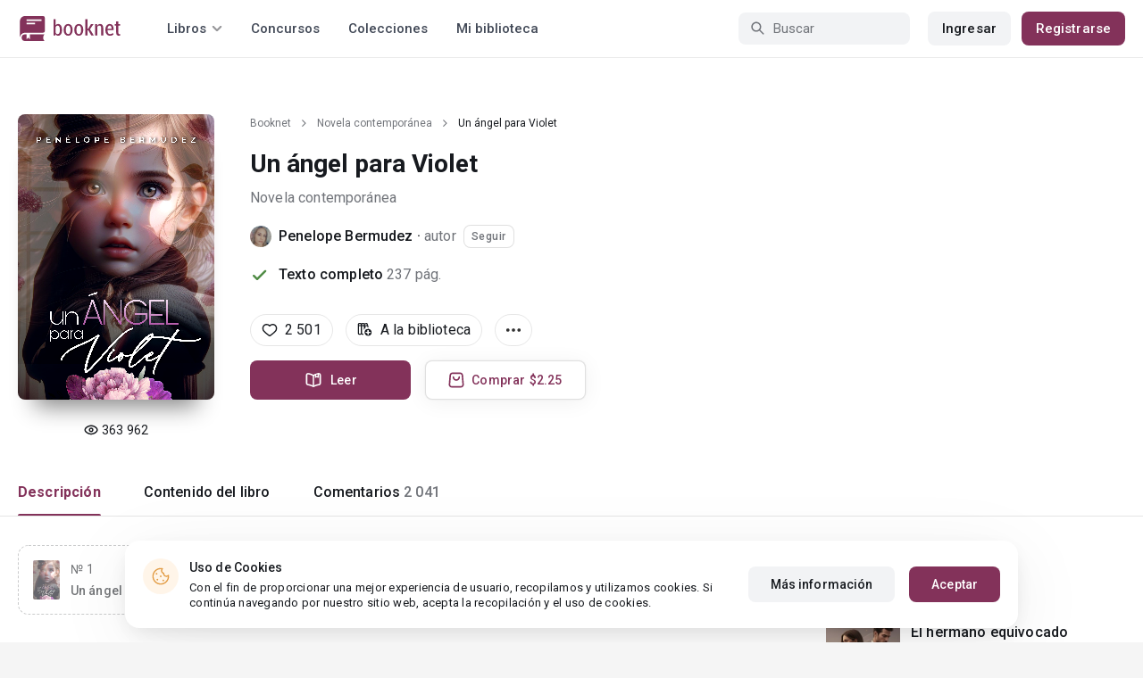

--- FILE ---
content_type: text/html; charset=UTF-8
request_url: https://booknet.com/es/book/un-angel-para-violet-b425439?cpage=33
body_size: 25448
content:
<!DOCTYPE html>
<html lang="es-LA" class="">
<head>
    <meta charset="UTF-8"/>
    <meta name="viewport" content="width=970">
    <meta name="MobileOptimized" content="970"/>

            <meta name="robots" content="noindex, follow">
                <meta name="description" content="Libro Un ángel para Violet , género: Novela contemporánea, autor Penelope Bermudez. Lee Un ángel para Violet  en la plataforma de autopublicación Букнет" />
    
    
    <meta name="csrf-param" content="_csrf">
    <meta name="csrf-token" content="T53COfTW_CJHarZo1fOOc3obZmIJVC8aiRuLTQzblaUV2rBIkq6jTAQr-Bich71LS1AQJl05SV--brIiYL_W7Q==">
    <link rel="dns-prefetch" href="https://fonts.gstatic.com/">
<link rel="dns-prefetch" href="https://fonts.googleapis.com/">
<link rel="dns-prefetch" href="https://www.googleadservices.com/">
<link rel="dns-prefetch" href="https://www.googleadservices.com/">
<link rel="dns-prefetch" href="https://www.googletagmanager.com/">
<link rel="dns-prefetch" href="https://googleads.g.doubleclick.net/">
<link rel="dns-prefetch" href="https://pagead2.googlesyndication.com/">
<link rel="dns-prefetch" href="https://cdn.jsdelivr.net/">
<link rel="dns-prefetch" href="https://connect.facebook.net/">
    <link rel="dns-prefetch" href="https://st.booknet.com/">
    <link rel="preconnect" href="https://st.booknet.com/" crossorigin>
<link rel="preconnect" href="https://fonts.gstatic.com/" crossorigin>
    <title>Un ángel para Violet  leer libro en línea en Booknet - pág.33</title>
    <!--[if IE]><script src="https://st.booknet.com/common/js/jquery-1.11.3.min.js"></script><![endif]-->
    <meta property="og:title" content="Un ángel para Violet ">
<meta property="og:description" content="Lexie Jones llegó a New York con una maleta llena de sueños e ilusiones, pero en sus planes no estaba encontrar el amor tan rápido. 
Nathan Harper era el novio perfecto, o al menos eso creía hasta ese nefasto día cuando después de enterarse que estaba embarazada fué en su...">
<meta property="og:image" content="https://booknet.com/es/image/fb?bookId=425439&amp;v=1768772088">
<meta property="og:image:secure_url" content="https://booknet.com/es/image/fb?bookId=425439&amp;v=1768772088">
<meta name="Accept-Language" content="es-la">
<link type="image/png" href="https://booknet.com/favicon.ico" rel="icon">
<link href="https://booknet.com/es/book/un-angel-para-violet-b425439" rel="canonical">
<link href="https://st.booknet.com/assets/2d38b9b8/css/bootstrap.min.css?v=1550073398" rel="stylesheet">
<link href="https://st.booknet.com/common/css/font-awesome.min.css?v=1.1" rel="stylesheet">
<link href="https://st.booknet.com/common/css/litnet-icon-font.css?v=1.1" rel="stylesheet">
<link href="https://st.booknet.com/common/css/grids.css?v=1.1" rel="stylesheet">
<link href="https://st.booknet.com/common/css/social-likes_classic.css?v=1.1" rel="stylesheet">
<link href="https://st.booknet.com/common/css/flags16.css?v=1.1" rel="stylesheet">
<link href="https://st.booknet.com/common/css/showLoading.css?v=1.1" rel="stylesheet">
<link href="https://st.booknet.com/common/css/jquery.jgrowl.min.css?v=1.1" rel="stylesheet">
<link href="https://st.booknet.com/dist/main.css?v=1750782744" rel="stylesheet">
<script src="https://st.booknet.com/assets/12b6ea3c/jquery.min.js?v=1463765143"></script>
<script src="https://st.booknet.com/assets/6b28fcfb/yii.js?v=1556023766"></script>
<script src="https://st.booknet.com/assets/2d38b9b8/js/bootstrap.min.js?v=1550073398"></script>
<script src="https://st.booknet.com/common/mobile_v2/dist/js/vendor/svg4everybody.min.js?v=1.1"></script>
<script src="https://st.booknet.com/common/js/jquery.cookie.min.js?v=1.1"></script>
<script src="https://st.booknet.com/common/js/social-likes.min.js?v=1.1"></script>
<script src="https://st.booknet.com/common/js/common.js?v=1706260654"></script>
<script src="https://st.booknet.com/common/js/lozad.js?v=1.1"></script>
<script src="https://st.booknet.com/common/js/jquery.showLoading.js?v=1.1"></script>
<script src="https://st.booknet.com/common/js/jquery.jgrowl.min.js?v=1.1"></script>
<script src="https://st.booknet.com/dist/main.js?v=1747057010"></script>
<script>
    dataLayer = [];
    dataLayer.push({
        'event': 'dynrem',
        'dynx_itemid': '425439',
        'dynx_pagetype': 'novela-contemporanea',
        'dynx_totalvalue': '2.25',
    });</script>    <!--<link rel="apple-touch-icon" sizes="57x57" href="/icons/apple-icon-57x57.png">-->
<!--<link rel="apple-touch-icon" sizes="60x60" href="/icons/apple-icon-60x60.png">-->
<!--<link rel="apple-touch-icon" sizes="72x72" href="/icons/apple-icon-72x72.png">-->
<!--<link rel="apple-touch-icon" sizes="76x76" href="/icons/apple-icon-76x76.png">-->
<!--<link rel="apple-touch-icon" sizes="114x114" href="/icons/apple-icon-114x114.png">-->
<!--<link rel="apple-touch-icon" sizes="120x120" href="/icons/apple-icon-120x120.png">-->
<!--<link rel="apple-touch-icon" sizes="144x144" href="/icons/apple-icon-144x144.png">-->
<!--<link rel="apple-touch-icon" sizes="152x152" href="/icons/apple-icon-152x152.png">-->
<link rel="apple-touch-icon" sizes="180x180" href="/icons/apple-icon-180x180.png">
<link rel="icon" type="image/png" sizes="192x192" href="/icons/android-icon-192x192.png">
<link rel="icon" type="image/png" sizes="32x32" href="/icons/favicon-32x32.png">
<link rel="icon" type="image/png" sizes="96x96" href="/icons/favicon-96x96.png">
<link rel="icon" type="image/png" sizes="16x16" href="/icons/favicon-16x16.png">

<link rel="manifest" href="/manifest.json">
<meta name="msapplication-TileColor" content="#ffffff">
<meta name="msapplication-TileImage" content="/maskable_icon.png">
<meta name="theme-color" content="#ffffff">

<script>
    if ("serviceWorker" in navigator) {
        window.addEventListener("load", function () {
            navigator.serviceWorker
                .register("/service-worker.js")
                .then(function (registration) {
                    console.log("ServiceWorker registered");
                })
                .catch(function (err) {
                    console.log("ServiceWorker not registered", err);
                })
        })
    }
</script>

<script src="https://cdn.onesignal.com/sdks/OneSignalSDK.js" async=""></script>

    <meta id="ga-isLoggedIn" value="0"><meta id="ga-lang" value="es">
<script>(function(w,d,s,l,i){w[l]=w[l]||[];w[l].push({'gtm.start':
        new Date().getTime(),event:'gtm.js'});var f=d.getElementsByTagName(s)[0],
        j=d.createElement(s),dl=l!='dataLayer'?'&l='+l:'';j.async=true;j.src=
        'https://www.googletagmanager.com/gtm.js?id='+i+dl;f.parentNode.insertBefore(j,f);
    })(window,document,'script','dataLayer','GTM-W52F723');</script>
<!-- End Google Tag Manager -->

<script>
    window.dataLayer = window.dataLayer || [];

            dataLayer.push({'event': 'lang_es'});
    
    let isMobile = '';
</script>

<meta name="facebook-domain-verification" content="wjtdllnn4zc0aw55n6bx64eb7ez3zk" />


<script>
    window.lang = 'es';
</script>

<script>
    window.addEventListener('appinstalled', function(evt) {
        dataLayer.push({
            'event': 'autoEvent',
            'eventCategory': 'pwa',
            'eventAction': 'Installed',
            'eventLabel': 'Installed'
        });
    });

    if (window.matchMedia('(display-mode: standalone)').matches) {
        dataLayer.push({'is_pwa': 1});
    }
</script>

</head>
<body class="wide-lg bn_body-white">



<!-- Google Tag Manager (noscript) -->
<noscript>
    <iframe src="https://www.googletagmanager.com/ns.html?id=GTM-W52F723" height="0" width="0" style="display:none;visibility:hidden"></iframe>
</noscript>
<!-- End Google Tag Manager (noscript) -->
<div class="bn_header">
        <div class="bn_header__container">
        <div class="container">
            <div class="bn_header__wrapper">
                <div class="bn_header__navigation">
                    
<div class="bn_header__logo">
    <a class="bn_header__logo-link" href="/es">
                    <svg><use href="/common/img/ln_svg-sprite.svg#booknet-logo"></use></svg>
            </a>
</div>
                    
<div class="bn_header__menu">
    <div class="bn_header__menu-item bn_header__menu-dropdown-selector">
        <span>Libros</span>
        <svg>
            <use href="/common/mobile_v2/dist/img/svg/svg-sprite.svg?v=3.4#header-arrow"/>
        </svg>
    </div>
    <a class="bn_header__menu-item" href="/es/contests">
        Concursos    </a>
    <a class="bn_header__menu-item" href="/es/collections">
        Colecciones    </a>
            <a class="bn_header__menu-item" href="/es/site/library">
            Mi biblioteca        </a>
    </div>                </div>
                <div class="bn_header__controls">
                    
<form id="search-form" class="bn_header__search" action="/es/search" method="GET">
<div class="bn_header__search-icon">
    <svg>
        <use href="/common/mobile_v2/dist/img/svg/svg-sprite.svg?v=3.4#magnifier"/>
    </svg>
</div>

<input type="text" class="bn_header__search-input" name="q" autocomplete="off" placeholder="Buscar">
</form>                                            
<div class="bn_header__auth">
    <div class="bn_header__auth-login bn_btn bn_btn-gray" onclick="showLoginPopup();">
        Ingresar    </div>
    <div class="bn_header__auth-register bn_btn" onclick="showRegisterPopup();">
        Registrarse    </div>
</div>                                    </div>
            </div>
        </div>
    </div>
    
<div class="bn_header__menu-dropdown">
    <div class="container">
        <div class="bn_header__menu-dropdown-wrapper">
            <div class="bn_header__menu-dropdown-column">
                <div class="bn_header__menu-dropdown-column-title">
                    Géneros                </div>
                <div class="bn_header__menu-dropdown-column-grid">
                    <div class="bn_header__menu-dropdown-item">
                        <a href="/es/top/all">Todos los géneros</a>
                    </div>
                                            <div class="bn_header__menu-dropdown-item">
                            <a href="/es/top/fantasia">
                                Fantasía                            </a>
                        </div>
                                            <div class="bn_header__menu-dropdown-item">
                            <a href="/es/top/novela-romantica">
                                Novela romántica                            </a>
                        </div>
                                            <div class="bn_header__menu-dropdown-item">
                            <a href="/es/top/ciencia-ficcion">
                                Ciencia ficción                            </a>
                        </div>
                                            <div class="bn_header__menu-dropdown-item">
                            <a href="/es/top/mistica">
                                Mística                            </a>
                        </div>
                                            <div class="bn_header__menu-dropdown-item">
                            <a href="/es/top/chick-lit">
                                Chick lit                            </a>
                        </div>
                                            <div class="bn_header__menu-dropdown-item">
                            <a href="/es/top/fanfic">
                                Fanfic                            </a>
                        </div>
                                            <div class="bn_header__menu-dropdown-item">
                            <a href="/es/top/misterio">
                                Misterio                            </a>
                        </div>
                                            <div class="bn_header__menu-dropdown-item">
                            <a href="/es/top/joven-adulto">
                                Joven Adulto                            </a>
                        </div>
                                            <div class="bn_header__menu-dropdown-item">
                            <a href="/es/top/suspense">
                                Suspenso                            </a>
                        </div>
                                            <div class="bn_header__menu-dropdown-item">
                            <a href="/es/top/paranormal">
                                Paranormal                            </a>
                        </div>
                                            <div class="bn_header__menu-dropdown-item">
                            <a href="/es/top/relatos-cortos">
                                Relatos cortos                            </a>
                        </div>
                                            <div class="bn_header__menu-dropdown-item">
                            <a href="/es/top/personajes-sobrenaturales">
                                Personajes sobrenaturales                            </a>
                        </div>
                                            <div class="bn_header__menu-dropdown-item">
                            <a href="/es/top/novela-negra">
                                Novela negra                            </a>
                        </div>
                                            <div class="bn_header__menu-dropdown-item">
                            <a href="/es/top/otros">
                                Otros                            </a>
                        </div>
                                    </div>
            </div>
            <div class="bn_header__menu-dropdown-column">
                <div class="bn_header__menu-dropdown-column-title">
                    Seleccionar                </div>
                <div class="bn_header__menu-dropdown-column-row">
                    <div class="bn_header__menu-dropdown-item">
                        <a href="/es/top/all">Por popularidad</a>
                    </div>
                    <div class="bn_header__menu-dropdown-item">
                        <a href="/es/top/latest">Por actualizaciones </a>
                    </div>
                    <div class="bn_header__menu-dropdown-item">
                        <a href="/es/top/latest-new">Novedades</a>
                    </div>
                    <div class="bn_header__menu-dropdown-item">
                        <a href="/es/top/best">Los más vendidos</a>
                    </div>
                                        <div class="bn_header__menu-dropdown-item">
                        <a href="/es/collections">Colecciones</a>
                    </div>
                </div>
            </div>
        </div>
    </div>
</div></div>

    <script>
        $(document).on('show.bs.modal', '#buyModal,#payModal', function () {
            $.cookie('tryBuy', '1', {
                path: "/"
            });
            $.cookie('dontShowAnsModal', '1', {
                path: "/",
                expires: 60 * 30
            });
        });

        if (getCookie('tryBuy') === '1' && getCookie('dontShowAnsModal') !== '1') {
            $.get('/user-questions/no-buy', function (result) {
                $('#no-buy-modal').remove();
                $('body').append($(result));
                $('#no-buy-modal').modal('show');
            });
        }
    </script>

<main class="bn_main">
    

<script type="application/ld+json">{"@context":"http:\/\/schema.org","@type":"Product","image":"https:\/\/st.booknet.com\/uploads\/covers\/220\/1706222567_43.png","name":"Un ángel para Violet ","url":"https:\/\/booknet.com\/es\/book\/un-angel-para-violet-b425439","brand":{"@type":"Person","name":"Penelope Bermudez","url":"https:\/\/booknet.com\/es\/penelope-bermudez-u7052510"},"description":"Lexie Jones llegó a New York con una maleta llena de sueños e ilusiones, pero en sus planes no estaba encontrar el amor tan rápido. \r\nNathan Harper era el novio perfecto, o al menos eso creía hasta ese nefasto día cuando después de enterarse que estaba embarazada fué en su búsqueda, sólo para ser testigo del momento en el cual se comprometía con otra.\r\nSalió de ese lugar devastada y se juró a sí misma que jamás volvería a acercarse a él y que nunca le diría que tenía un hijo.\r\nTodo cambió cinco años después en ese frío consultorio de hospital en el cual le dieron la peor noticia de su vida, su pequeña Violet tenía leucemia, necesitaba un trasplante y ella no era compatible.\r\nAhora deberá tragarse su orgullo y pedirle ayuda al hombre que tanto dice odiar, aunque su corazón le susurre otra cosa","releaseDate":"2023-08-26","AggregateRating":{"worstRating":1,"bestRating":5,"ratingValue":5,"ratingCount":2503},"offers":{"price":2.25,"priceCurrency":"USD"},"category":"Novela contemporánea","productID":"b425439"}</script>

<div style="display: none" id="book_id">425439</div>

<div class="bn_book__header">
    <div class="container">
        <div class="bn_book__header-wrapper">
            <div class="bn_book__header-main">
                <div class="bn_book__header-image">
                    <img class="bn_book__header-image-src" src="https://st.booknet.com/uploads/covers/220/1706222567_43.png" onerror="this.src='https://st.booknet.com/common/img/empty_cover_booknet.png'" alt="Un ángel para Violet "/>
                                        <div class="bn_book__header-image-counter">
                        <svg>
                            <use href="/common/mobile_v2/dist/img/svg/svg-sprite.svg?v=3.4#eye"/>
                        </svg>
                        <span class="bn_text-paragraph-m">
                            363 962                        </span>
                    </div>
                                    </div>
                <div class="bn_book__header-content">
                    <div class="bn_book__header-content-row">
                        <div class="bn_book__header-breadcrumbs">
                            
<div class="bn_breadcrumbs">
    <div class="container">
        <div class="bn_breadcrumbs__wrapper">
                                                <a class="bn_breadcrumbs__item" href="/">Booknet</a>
                    <i class="fa fa-angle-right"></i>
                                                                <a class="bn_breadcrumbs__item" href="/es/top/novela-contemporanea">Novela contemporánea</a>
                    <i class="fa fa-angle-right"></i>
                                                                <span class="bn_breadcrumbs__item">Un ángel para Violet </span>
                                    </div>
    </div>
</div>
                        </div>
                        <h1 class="bn_book__header-title bn_text-heading-h1">
                            Un ángel para Violet                                                     </h1>
                        <div class="bn_book__header-genre-wrapper">
                            <a class="bn_book__header-genre bn_text-paragraph-l" href="/es/top/novela-contemporanea">
                                Novela contemporánea                            </a>
                        </div>
                        <div class="bn_book__header-authors-container">
                                                            <div class="bn_book__header-author-item">
                                    <div class="bn_book__header-author-item-image">
                                        <a href="/penelope-bermudez-u7052510"></a>
                                        <img src="https://st.booknet.com/uploads/user_avatars_new/160/1646449109_7052510.jpg" alt="Penelope Bermudez" onerror="this.src='https://st.booknet.com/common/img/default_avatar.jpg'"/>
                                    </div>
                                    <div class="bn_book__header-author-item-name bn_text-paragraph-l">
                                        <a href="/penelope-bermudez-u7052510">Penelope Bermudez</a> · <span>autor</span>
                                    </div>
                                                                            <button onclick="showLoginPopup()" class="bn_book__header-author-item-button bn_text-label-m">
                                            Seguir                                        </button>
                                                                    </div>
                                                                                    </div>
                        <div class="bn_book__header-status bn_text-paragraph-l">
                                                            <svg class="success">
                                    <use href="/common/mobile_v2/dist/img/svg/svg-sprite.svg?v=3.4#check"/>
                                </svg>
                                <span class="bn_book__header-status-value">
                                    Texto completo                                </span>
                                                        <span class="bn_book__header-status-count">
                                237                                pág.                            </span>
                                                    </div>
                    </div>
                    <div class="bn_book__header-content-row">
                        <div class="bn_book__header-buttons-wrapper">
                                                            <div class="bn_book__header-button bn_book__header-button-like" onclick="showLoginPopup();">
                                    <svg class="bn_book__header-button-icon">
                                        <use href="/common/mobile_v2/dist/img/svg/svg-sprite.svg?v=3.4#heart"/>
                                    </svg>
                                    <span class="bn_text-paragraph-l">
                                        2 501                                    </span>
                                </div>
                                                                                        <div class="bn_book__header-button" onclick="showLoginPopup();">
                                    <svg class="bn_book__header-button-icon">
                                        <use href="/common/mobile_v2/dist/img/svg/svg-sprite.svg?v=3.4#shelf-add"/>
                                    </svg>
                                    <span class="bn_text-paragraph-l">
                                        A la biblioteca                                    </span>
                                </div>
                                                        <div class="bn_book__header-button bn_menu-dropdown share hidden">
                                <div class="bn_menu-dropdown__overlay"></div>
                                <div class="bn_menu-dropdown__button">
                                    <svg class="bn_book__header-button-icon">
                                        <use href="/common/mobile_v2/dist/img/svg/svg-sprite.svg?v=3.4#share"/>
                                    </svg>
                                    <span class="bn_text-paragraph-l">
                                        Compartir                                    </span>
                                </div>
                                <ul class="bn_menu-dropdown__items-wrapper bn_text-title-s">
                                    <li>
                                        <div class="bn_menu-dropdown__item auto-close" onclick="copyToClipboard('https://booknet.com/es/book/un-angel-para-violet-b425439', 'Enlace copiado')">
                                            <svg>
                                                <use href="/common/mobile_v2/dist/img/svg/svg-sprite.svg?v=3.4#chain"></use>
                                            </svg>
                                            <span>
                                                Copiar el enlace                                            </span>
                                        </div>
                                    </li>
                                </ul>
                            </div>
                            <div class="bn_book__header-button bn_menu-dropdown">
                                <div class="bn_menu-dropdown__overlay"></div>
                                <div class="bn_menu-dropdown__button">
                                    <svg>
                                        <use href="/common/mobile_v2/dist/img/svg/svg-sprite.svg?v=3.4#dots"></use>
                                    </svg>
                                </div>
                                <ul class="bn_menu-dropdown__items-wrapper bn_text-title-s">
                                                                        <li>
                                        <div id="menu-common-complaint" class="bn_menu-dropdown__item auto-close" data-id="425439">
                                            <svg>
                                                <use href="/common/mobile_v2/dist/img/svg/svg-sprite.svg?v=3.4#attention"/>
                                            </svg>
                                            <span>
                                                Reportar                                            </span>
                                        </div>
                                    </li>
                                </ul>
                            </div>
                        </div>
                        <div class="bn_book__header-main-buttons-wrapper">
                            <a class="bn_btn bn_read-button" href="/es/reader/un-angel-para-violet-b425439" onclick="ln.track(&quot;Start reading&quot;, &quot;Reader&quot;, &quot;Penelope Bermudez&quot;);"><svg class="bn_read-button__icon"><use href="/common/mobile_v2/dist/img/svg/svg-sprite.svg?v=3.4#book-open"/></svg><span class="bn_read-button__text">Leer</span></a>                            <a class="bn_btn bn_btn-bordered bn_buy-button" href="javascript:void(0);" onclick="showLoginPopup();"><svg class="bn_buy-button__icon"><use href="/common/mobile_v2/dist/img/svg/svg-sprite.svg?v=3.4#shop"/></svg><span class="bn_buy-button__text"><div class="bn_buy-button__text-row">Comprar</div><div class="bn_buy-button__text-row"> $2.25</div></span></a>                                                    </div>
                        <!-- Модальное окно для замороженных продаж  -->
<div id="selling-frozen-modal" class="modal fade" role="dialog">
    <div class="modal-dialog">
        <div class="modal-content">
            <div class="modal-body">
                <button type="button" class="close" data-dismiss="modal" aria-label="Close"><span aria-hidden="true">&times;</span></button>
                <h4 class="modal-title" style="margin-bottom: 10px">Compra de libros</h4>
                <p>
                    Las ventas han sido detenidas.
                                    </p>
                <div style="text-align: right">
                    <button type="button" class="btn btn-default" data-dismiss="modal">Cerrar</button>
                </div>
            </div>
        </div>
    </div>
</div>
<script type="text/javascript">
    $('#js-buyModal').on('click', function(){
        let buyText = $("#buyModal");
        if(!buyText[0]) {
            $.get("/book/popup-buy", {'id':425439}, function(data){
                $('body').append(data) ;
                $("#buyModal").modal() ;
            });
        } else {
            buyText.modal() ;
        }
        ln.track('buy', 'click_btn');
    });
</script>                                            </div>
                </div>
            </div>
            <div class="bn_book__header-navigation">
                <ul class="bn_commerce-navigation__menu bn_text-title-m">
                    <li>
                        <div data-target="main" class="bn_book__navigation bn_commerce-navigation__menu-item active">
                            Descripción                        </div>
                    </li>
                    <li>
                        <div data-target="chapters" class="bn_book__navigation bn_commerce-navigation__menu-item ">
                            Contenido del libro                        </div>
                    </li>
                                                                <li>
                            <div data-target="comments" class="bn_book__navigation bn_commerce-navigation__menu-item ">
                                Comentarios                                <span>
                                    2 041                                </span>
                            </div>
                        </li>
                                    </ul>
            </div>
        </div>
    </div>
</div>


<div id="complaint-modal"></div>



<div id="verification" class="fade modal" role="dialog" tabindex="-1">
<div class="modal-dialog modal-md">
<div class="modal-content">
<div class="modal-header">
<button type="button" class="close" data-dismiss="modal" aria-hidden="true">&times;</button>
Confirmar el código
</div>
<div class="modal-body">
<div>Тут будет форма</div>
</div>
<div class="modal-footer">
Тут будут кнопки
</div>
</div>
</div>
</div>
<div class="modal fade" id="modalLike" tabindex="-1" role="dialog">
    <div class="modal-dialog">
        <div class="modal-content">
            <div class="modal-header" style="background-color: #5694da; color: white">
                Notificación                <button type="button" class="close" data-dismiss="modal" aria-label="Close">
                    <span aria-hidden="true">&times;</span></button>
            </div>
            <div class="modal-body">
                Hola, . Su cuenta aún no cuenta con la opción de "Me gusta" para el libro. Estará disponible para usted en los próximos días. ¡Que tenga una buena lectura en Booknet!            </div>
        </div>
    </div>
</div>


<div class="modal fade" id="modalCommon" tabindex="-1" role="dialog">
    <div class="modal-dialog">
        <div class="modal-content">
            <div class="modal-header" style="background-color: #5694da; color: white">
                Notificación                <button type="button" class="close" data-dismiss="modal" aria-label="Close">
                    <span aria-hidden="true">&times;</span></button>
            </div>
            <div class="modal-body">
            </div>
        </div>
    </div>
</div>

<div class="modal fade" id="modalEmail" tabindex="-1" role="dialog">
    <div class="modal-dialog">
        <div class="modal-content">
            <div class="modal-header" style="background-color: #5694da; color: white">
                Confirmación de correo electrónico                <button type="button" class="close" data-dismiss="modal" aria-label="Close">
                    <span aria-hidden="true">&times;</span></button>
            </div>
            <div class="modal-body">
            </div>
        </div>
    </div>
</div>

<div class="modal fade" id="onlyAdult" tabindex="-1" role="dialog">
    <div class="modal-dialog">
        <div class="modal-content modal-sm">
            <div class="modal-header">
                <button type="button" class="close" data-dismiss="modal" aria-label="Close"><span aria-hidden="true">&times;</span>
                </button>
                <p class="modal-title" id="myModalLabel">Restricción 18+</p>
            </div>
            <div class="modal-body">
                Este contenido está disponible sólo para los usuarios registrados <br> mayores de 18 años.            </div>
            <div class="modal-footer">
                <button type="button" class="btn btn-default"
                        data-dismiss="modal">Cerrar</button>
            </div>
        </div>
    </div>
</div>

<div class="modal fade" id="onlyAdult14" tabindex="-1" role="dialog">
    <div class="modal-dialog">
        <div class="modal-content modal-sm">
            <div class="modal-header">
                <button type="button" class="close" data-dismiss="modal" aria-label="Close"><span aria-hidden="true">&times;</span>
                </button>
                <p class="modal-title" id="myModalLabel">Restricción +14</p>
            </div>
            <div class="modal-body">
                La compra puede ser realizada por un usuario mayor de 14 años            </div>
            <div class="modal-footer">
                <button type="button" class="btn btn-default"
                        data-dismiss="modal">Cerrar</button>
            </div>
        </div>
    </div>
</div>






<div class="bn_book__body">
    <div class="container">
        <div class="bn_book__body-wrapper">
            <div class="bn_book__body-content">
                
<div class="bn_book__main bn_book__tab active" id="main">
                        <div class="bn_book__cycles">
                <div class="bn_book__cycles-items">
                                                                                                    
<div class="bn_book__cycles-item current">
    <a href="/es/book/un-angel-para-violet-b425439" class="bn_book__cycles-item-link"></a>
    <div class="bn_book__cycles-item-image">
        <img src="https://st.booknet.com/uploads/covers/220/1706222567_43.png" onerror="this.src='https://st.booknet.com/common/img/empty_cover_booknet.png'" alt="Un ángel para Violet "/>
    </div>
    <div class="bn_book__cycles-item-content">
        <div class="bn_book__cycles-item-number bn_text-paragraph-m">
            № 1        </div>
        <div class="bn_book__cycles-item-title bn_text-label-xl">
            Un ángel para Violet         </div>
    </div>
</div>                                                            
<div class="bn_book__cycles-item ">
    <a href="/es/book/un-angel-para-violet-extras-18-b428443" class="bn_book__cycles-item-link"></a>
    <div class="bn_book__cycles-item-image">
        <img src="https://st.booknet.com/uploads/covers/220/1706222623_50.png" onerror="this.src='https://st.booknet.com/common/img/empty_cover_booknet.png'" alt="Un ángel para Violet (extras +18)"/>
    </div>
    <div class="bn_book__cycles-item-content">
        <div class="bn_book__cycles-item-number bn_text-paragraph-m">
            № 2        </div>
        <div class="bn_book__cycles-item-title bn_text-label-xl">
            Un ángel para Violet (extras +18)        </div>
    </div>
</div>                                                                                                                                    </div>
                <div class="bn_book__cycles-more">
                    <div class="bn_book__cycles-more-title">
                        <a href="/es/penelope-bermudez-u7052510/cycles?cycle_id=31041" class="bn_book__cycles-more-button bn_text-paragraph-m">
                            <span>Saga (2 libros)</span>
                            <svg>
                                <use href="/common/mobile_v2/dist/img/svg/svg-sprite.svg?v=3.4#footer-arrow-down"></use>
                            </svg>
                        </a>
                    </div>
                    <div class="bn_book__cycles-more-description bn_text-title-l">
                        “Un ángel para Violet”
                    </div>
                </div>
            </div>
                <div class="bn_book__about">
        <div class="bn_book__about-title bn_text-heading-h4">
            Sinopsis del libro            "Un ángel para Violet "
        </div>
        <div class="bn_book__about-content bn_text-paragraph-l">
            Lexie Jones llegó a New York con una maleta llena de sueños e ilusiones, pero en sus planes no estaba encontrar el amor tan rápido. <br>Nathan Harper era el novio perfecto, o al menos eso creía hasta ese nefasto día cuando después de enterarse que estaba embarazada fué en su búsqueda, sólo para ser testigo del momento en el cual se comprometía con otra.<br>Salió de ese lugar devastada y se juró a sí misma que jamás volvería a acercarse a él y que nunca le diría que tenía un hijo.<br>Todo cambió cinco años después en ese frío consultorio de hospital en el cual le dieron la peor noticia de su vida, su pequeña Violet tenía leucemia, necesitaba un trasplante y ella no era compatible.<br>Ahora deberá tragarse su orgullo y pedirle ayuda al hombre que tanto dice odiar, aunque su corazón le susurre otra cosa        </div>
    </div>
    <div class="bn_book__tags bn_text-paragraph-l">
        <a href="/es/tag/enfermedad-t613490">enfermedad</a><a href="/es/tag/drama-t679604">drama</a><a href="/es/tag/segunda oportunidad-t5834394">segunda oportunidad</a>    </div>
            <div class="bn_book__feedback">
                            <div class="bn_book__feedback-item">
                    <svg class="bn_book__feedback-icon">
                        <use href="/common/mobile_v2/dist/img/svg/svg-sprite.svg?v=3.4#quotes"></use>
                    </svg>
                    <div class="bn_book__feedback-text bn_text-paragraph-l">
                        “He llorado a mares con esta historia. Es hermosa, sumamente emotiva y muestra una realidad dolorosa que te hace ver la vida desde otra perspectiva. Desde luego la recomiendo muchísimo como todo lo que escribe Penélope❤️ ”
                    </div>
                    <div class="bn_book__feedback-author">
                        <a href="/ana-ley-u8250243" target="_blank" class="bn_book__feedback-author-link"></a>
                        <div class="bn_book__feedback-author-image">
                            <img src="https://st.booknet.com/uploads/user_avatars_new/160/1725653203_8250243.jpg" onerror="this.src='https://st.booknet.com/common/img/default_avatar.jpg'"/>
                        </div>
                        <div class="bn_book__feedback-author-name bn_text-paragraph-m">
                            <span>– Ana Ley,</span> autor.
                        </div>
                    </div>
                </div>
                    </div>
    </div>
                
<div class="bn_book__chapters bn_book__tab  " id="chapters">
    <div class="bn_book__chapters-heading">
        <div class="bn_book__chapters-info">
            <div class="bn_book__chapters-title bn_text-heading-h4">
                Contenido del libro: 41 capítulos            </div>
                    </div>
        <div class="bn_book__chapters-filter">
            <select class="initialize-custom-dropdown book-chapters-sort" name="sort" data-selected-prefix="Empezar por" data-list-title="Empezar por: " onchange="bookChaptersSort()">
<option value="asc" selected>capítulos anteriores</option>
<option value="desc">capítulos nuevos</option>
</select>        </div>
    </div>
    <div class="bn_book__chapters-content 2023-12-01">
                    <div class="bn_book__chapters-item ">
                <div class="bn_book__chapters-item-heading">
                    <a href="/es/reader/un-angel-para-violet-b425439?c=4609728" class="bn_book__chapters-item-link"></a>
                    <svg class="bn_book__chapters-item-lock">
                        <use href="/common/mobile_v2/dist/img/svg/svg-sprite.svg?v=3.4#lock"></use>
                    </svg>
                    <span class="bn_book__chapters-item-title bn_text-paragraph-l">
                        Prefacio                    </span>
                    <svg class="bn_book__chapters-item-arrow">
                        <use href="/common/mobile_v2/dist/img/svg/svg-sprite.svg?v=3.4#footer-arrow-down"></use>
                    </svg>
                </div>
                            </div>
                    <div class="bn_book__chapters-item ">
                <div class="bn_book__chapters-item-heading">
                    <a href="/es/reader/un-angel-para-violet-b425439?c=4609731" class="bn_book__chapters-item-link"></a>
                    <svg class="bn_book__chapters-item-lock">
                        <use href="/common/mobile_v2/dist/img/svg/svg-sprite.svg?v=3.4#lock"></use>
                    </svg>
                    <span class="bn_book__chapters-item-title bn_text-paragraph-l">
                        Capítulo 1: El hombre perfecto.                    </span>
                    <svg class="bn_book__chapters-item-arrow">
                        <use href="/common/mobile_v2/dist/img/svg/svg-sprite.svg?v=3.4#footer-arrow-down"></use>
                    </svg>
                </div>
                            </div>
                    <div class="bn_book__chapters-item ">
                <div class="bn_book__chapters-item-heading">
                    <a href="/es/reader/un-angel-para-violet-b425439?c=4611331" class="bn_book__chapters-item-link"></a>
                    <svg class="bn_book__chapters-item-lock">
                        <use href="/common/mobile_v2/dist/img/svg/svg-sprite.svg?v=3.4#lock"></use>
                    </svg>
                    <span class="bn_book__chapters-item-title bn_text-paragraph-l">
                        Capítulo 2: Mía para siempre                    </span>
                    <svg class="bn_book__chapters-item-arrow">
                        <use href="/common/mobile_v2/dist/img/svg/svg-sprite.svg?v=3.4#footer-arrow-down"></use>
                    </svg>
                </div>
                            </div>
                    <div class="bn_book__chapters-item ">
                <div class="bn_book__chapters-item-heading">
                    <a href="/es/reader/un-angel-para-violet-b425439?c=4612582" class="bn_book__chapters-item-link"></a>
                    <svg class="bn_book__chapters-item-lock">
                        <use href="/common/mobile_v2/dist/img/svg/svg-sprite.svg?v=3.4#lock"></use>
                    </svg>
                    <span class="bn_book__chapters-item-title bn_text-paragraph-l">
                        Capítulo 3: Secretos                    </span>
                    <svg class="bn_book__chapters-item-arrow">
                        <use href="/common/mobile_v2/dist/img/svg/svg-sprite.svg?v=3.4#footer-arrow-down"></use>
                    </svg>
                </div>
                            </div>
                    <div class="bn_book__chapters-item ">
                <div class="bn_book__chapters-item-heading">
                    <a href="/es/reader/un-angel-para-violet-b425439?c=4613598" class="bn_book__chapters-item-link"></a>
                    <svg class="bn_book__chapters-item-lock">
                        <use href="/common/mobile_v2/dist/img/svg/svg-sprite.svg?v=3.4#lock"></use>
                    </svg>
                    <span class="bn_book__chapters-item-title bn_text-paragraph-l">
                        Capítulo 4: Positivo                    </span>
                    <svg class="bn_book__chapters-item-arrow">
                        <use href="/common/mobile_v2/dist/img/svg/svg-sprite.svg?v=3.4#footer-arrow-down"></use>
                    </svg>
                </div>
                            </div>
                    <div class="bn_book__chapters-item ">
                <div class="bn_book__chapters-item-heading">
                    <a href="/es/reader/un-angel-para-violet-b425439?c=4615161" class="bn_book__chapters-item-link"></a>
                    <svg class="bn_book__chapters-item-lock">
                        <use href="/common/mobile_v2/dist/img/svg/svg-sprite.svg?v=3.4#lock"></use>
                    </svg>
                    <span class="bn_book__chapters-item-title bn_text-paragraph-l">
                        Capítulo 5: Decepción                    </span>
                    <svg class="bn_book__chapters-item-arrow">
                        <use href="/common/mobile_v2/dist/img/svg/svg-sprite.svg?v=3.4#footer-arrow-down"></use>
                    </svg>
                </div>
                            </div>
                    <div class="bn_book__chapters-item ">
                <div class="bn_book__chapters-item-heading">
                    <a href="/es/reader/un-angel-para-violet-b425439?c=4616680" class="bn_book__chapters-item-link"></a>
                    <svg class="bn_book__chapters-item-lock">
                        <use href="/common/mobile_v2/dist/img/svg/svg-sprite.svg?v=3.4#lock"></use>
                    </svg>
                    <span class="bn_book__chapters-item-title bn_text-paragraph-l">
                        Capítulo 6: Abriendo los ojos.                    </span>
                    <svg class="bn_book__chapters-item-arrow">
                        <use href="/common/mobile_v2/dist/img/svg/svg-sprite.svg?v=3.4#footer-arrow-down"></use>
                    </svg>
                </div>
                            </div>
                    <div class="bn_book__chapters-item ">
                <div class="bn_book__chapters-item-heading">
                    <a href="/es/reader/un-angel-para-violet-b425439?c=4617179" class="bn_book__chapters-item-link"></a>
                    <svg class="bn_book__chapters-item-lock">
                        <use href="/common/mobile_v2/dist/img/svg/svg-sprite.svg?v=3.4#lock"></use>
                    </svg>
                    <span class="bn_book__chapters-item-title bn_text-paragraph-l">
                        Capítulo 7: Adiós, Lex.                    </span>
                    <svg class="bn_book__chapters-item-arrow">
                        <use href="/common/mobile_v2/dist/img/svg/svg-sprite.svg?v=3.4#footer-arrow-down"></use>
                    </svg>
                </div>
                            </div>
                    <div class="bn_book__chapters-item ">
                <div class="bn_book__chapters-item-heading">
                    <a href="/es/reader/un-angel-para-violet-b425439?c=4618737" class="bn_book__chapters-item-link"></a>
                    <svg class="bn_book__chapters-item-lock">
                        <use href="/common/mobile_v2/dist/img/svg/svg-sprite.svg?v=3.4#lock"></use>
                    </svg>
                    <span class="bn_book__chapters-item-title bn_text-paragraph-l">
                        Capítulo 8: Emergencia                    </span>
                    <svg class="bn_book__chapters-item-arrow">
                        <use href="/common/mobile_v2/dist/img/svg/svg-sprite.svg?v=3.4#footer-arrow-down"></use>
                    </svg>
                </div>
                            </div>
                    <div class="bn_book__chapters-item ">
                <div class="bn_book__chapters-item-heading">
                    <a href="/es/reader/un-angel-para-violet-b425439?c=4619567" class="bn_book__chapters-item-link"></a>
                    <svg class="bn_book__chapters-item-lock">
                        <use href="/common/mobile_v2/dist/img/svg/svg-sprite.svg?v=3.4#lock"></use>
                    </svg>
                    <span class="bn_book__chapters-item-title bn_text-paragraph-l">
                        Capítulo 9: Diagnóstico                    </span>
                    <svg class="bn_book__chapters-item-arrow">
                        <use href="/common/mobile_v2/dist/img/svg/svg-sprite.svg?v=3.4#footer-arrow-down"></use>
                    </svg>
                </div>
                            </div>
                    <div class="bn_book__chapters-item ">
                <div class="bn_book__chapters-item-heading">
                    <a href="/es/reader/un-angel-para-violet-b425439?c=4620498" class="bn_book__chapters-item-link"></a>
                    <svg class="bn_book__chapters-item-lock">
                        <use href="/common/mobile_v2/dist/img/svg/svg-sprite.svg?v=3.4#lock"></use>
                    </svg>
                    <span class="bn_book__chapters-item-title bn_text-paragraph-l">
                        Capítulo 10: Malas noticias                    </span>
                    <svg class="bn_book__chapters-item-arrow">
                        <use href="/common/mobile_v2/dist/img/svg/svg-sprite.svg?v=3.4#footer-arrow-down"></use>
                    </svg>
                </div>
                            </div>
                    <div class="bn_book__chapters-item lock">
                <div class="bn_book__chapters-item-heading">
                    <a href="/es/reader/un-angel-para-violet-b425439?c=4621766" class="bn_book__chapters-item-link"></a>
                    <svg class="bn_book__chapters-item-lock">
                        <use href="/common/mobile_v2/dist/img/svg/svg-sprite.svg?v=3.4#lock"></use>
                    </svg>
                    <span class="bn_book__chapters-item-title bn_text-paragraph-l">
                        Capítulo 11: Es tuya                     </span>
                    <svg class="bn_book__chapters-item-arrow">
                        <use href="/common/mobile_v2/dist/img/svg/svg-sprite.svg?v=3.4#footer-arrow-down"></use>
                    </svg>
                </div>
                            </div>
                    <div class="bn_book__chapters-item lock">
                <div class="bn_book__chapters-item-heading">
                    <a href="/es/reader/un-angel-para-violet-b425439?c=4622849" class="bn_book__chapters-item-link"></a>
                    <svg class="bn_book__chapters-item-lock">
                        <use href="/common/mobile_v2/dist/img/svg/svg-sprite.svg?v=3.4#lock"></use>
                    </svg>
                    <span class="bn_book__chapters-item-title bn_text-paragraph-l">
                        Capítulo 12: Promesas                    </span>
                    <svg class="bn_book__chapters-item-arrow">
                        <use href="/common/mobile_v2/dist/img/svg/svg-sprite.svg?v=3.4#footer-arrow-down"></use>
                    </svg>
                </div>
                            </div>
                    <div class="bn_book__chapters-item lock">
                <div class="bn_book__chapters-item-heading">
                    <a href="/es/reader/un-angel-para-violet-b425439?c=4623468" class="bn_book__chapters-item-link"></a>
                    <svg class="bn_book__chapters-item-lock">
                        <use href="/common/mobile_v2/dist/img/svg/svg-sprite.svg?v=3.4#lock"></use>
                    </svg>
                    <span class="bn_book__chapters-item-title bn_text-paragraph-l">
                        Capítulo 13: No todo es lo que parece                    </span>
                    <svg class="bn_book__chapters-item-arrow">
                        <use href="/common/mobile_v2/dist/img/svg/svg-sprite.svg?v=3.4#footer-arrow-down"></use>
                    </svg>
                </div>
                            </div>
                    <div class="bn_book__chapters-item lock">
                <div class="bn_book__chapters-item-heading">
                    <a href="/es/reader/un-angel-para-violet-b425439?c=4624028" class="bn_book__chapters-item-link"></a>
                    <svg class="bn_book__chapters-item-lock">
                        <use href="/common/mobile_v2/dist/img/svg/svg-sprite.svg?v=3.4#lock"></use>
                    </svg>
                    <span class="bn_book__chapters-item-title bn_text-paragraph-l">
                        Capítulo 14: Mágica princesa.                    </span>
                    <svg class="bn_book__chapters-item-arrow">
                        <use href="/common/mobile_v2/dist/img/svg/svg-sprite.svg?v=3.4#footer-arrow-down"></use>
                    </svg>
                </div>
                            </div>
                    <div class="bn_book__chapters-item lock">
                <div class="bn_book__chapters-item-heading">
                    <a href="/es/reader/un-angel-para-violet-b425439?c=4625522" class="bn_book__chapters-item-link"></a>
                    <svg class="bn_book__chapters-item-lock">
                        <use href="/common/mobile_v2/dist/img/svg/svg-sprite.svg?v=3.4#lock"></use>
                    </svg>
                    <span class="bn_book__chapters-item-title bn_text-paragraph-l">
                        Capítulo 15: Mi papi                    </span>
                    <svg class="bn_book__chapters-item-arrow">
                        <use href="/common/mobile_v2/dist/img/svg/svg-sprite.svg?v=3.4#footer-arrow-down"></use>
                    </svg>
                </div>
                            </div>
                    <div class="bn_book__chapters-item lock">
                <div class="bn_book__chapters-item-heading">
                    <a href="/es/reader/un-angel-para-violet-b425439?c=4626700" class="bn_book__chapters-item-link"></a>
                    <svg class="bn_book__chapters-item-lock">
                        <use href="/common/mobile_v2/dist/img/svg/svg-sprite.svg?v=3.4#lock"></use>
                    </svg>
                    <span class="bn_book__chapters-item-title bn_text-paragraph-l">
                        Capítulo 16: Miedo a las agujas                    </span>
                    <svg class="bn_book__chapters-item-arrow">
                        <use href="/common/mobile_v2/dist/img/svg/svg-sprite.svg?v=3.4#footer-arrow-down"></use>
                    </svg>
                </div>
                            </div>
                    <div class="bn_book__chapters-item lock">
                <div class="bn_book__chapters-item-heading">
                    <a href="/es/reader/un-angel-para-violet-b425439?c=4627603" class="bn_book__chapters-item-link"></a>
                    <svg class="bn_book__chapters-item-lock">
                        <use href="/common/mobile_v2/dist/img/svg/svg-sprite.svg?v=3.4#lock"></use>
                    </svg>
                    <span class="bn_book__chapters-item-title bn_text-paragraph-l">
                        Capítulo 17: Decisiones                    </span>
                    <svg class="bn_book__chapters-item-arrow">
                        <use href="/common/mobile_v2/dist/img/svg/svg-sprite.svg?v=3.4#footer-arrow-down"></use>
                    </svg>
                </div>
                            </div>
                    <div class="bn_book__chapters-item lock">
                <div class="bn_book__chapters-item-heading">
                    <a href="/es/reader/un-angel-para-violet-b425439?c=4629180" class="bn_book__chapters-item-link"></a>
                    <svg class="bn_book__chapters-item-lock">
                        <use href="/common/mobile_v2/dist/img/svg/svg-sprite.svg?v=3.4#lock"></use>
                    </svg>
                    <span class="bn_book__chapters-item-title bn_text-paragraph-l">
                        Capítulo 18: Familia                    </span>
                    <svg class="bn_book__chapters-item-arrow">
                        <use href="/common/mobile_v2/dist/img/svg/svg-sprite.svg?v=3.4#footer-arrow-down"></use>
                    </svg>
                </div>
                            </div>
                    <div class="bn_book__chapters-item lock">
                <div class="bn_book__chapters-item-heading">
                    <a href="/es/reader/un-angel-para-violet-b425439?c=4630213" class="bn_book__chapters-item-link"></a>
                    <svg class="bn_book__chapters-item-lock">
                        <use href="/common/mobile_v2/dist/img/svg/svg-sprite.svg?v=3.4#lock"></use>
                    </svg>
                    <span class="bn_book__chapters-item-title bn_text-paragraph-l">
                        Capítulo 19: Matrimonio feliz                    </span>
                    <svg class="bn_book__chapters-item-arrow">
                        <use href="/common/mobile_v2/dist/img/svg/svg-sprite.svg?v=3.4#footer-arrow-down"></use>
                    </svg>
                </div>
                            </div>
                    <div class="bn_book__chapters-item lock">
                <div class="bn_book__chapters-item-heading">
                    <a href="/es/reader/un-angel-para-violet-b425439?c=4631478" class="bn_book__chapters-item-link"></a>
                    <svg class="bn_book__chapters-item-lock">
                        <use href="/common/mobile_v2/dist/img/svg/svg-sprite.svg?v=3.4#lock"></use>
                    </svg>
                    <span class="bn_book__chapters-item-title bn_text-paragraph-l">
                        Capítulo 20: Los Harper                    </span>
                    <svg class="bn_book__chapters-item-arrow">
                        <use href="/common/mobile_v2/dist/img/svg/svg-sprite.svg?v=3.4#footer-arrow-down"></use>
                    </svg>
                </div>
                            </div>
                    <div class="bn_book__chapters-item lock">
                <div class="bn_book__chapters-item-heading">
                    <a href="/es/reader/un-angel-para-violet-b425439?c=4632663" class="bn_book__chapters-item-link"></a>
                    <svg class="bn_book__chapters-item-lock">
                        <use href="/common/mobile_v2/dist/img/svg/svg-sprite.svg?v=3.4#lock"></use>
                    </svg>
                    <span class="bn_book__chapters-item-title bn_text-paragraph-l">
                        Capítulo 21: Los Jones                     </span>
                    <svg class="bn_book__chapters-item-arrow">
                        <use href="/common/mobile_v2/dist/img/svg/svg-sprite.svg?v=3.4#footer-arrow-down"></use>
                    </svg>
                </div>
                            </div>
                    <div class="bn_book__chapters-item lock">
                <div class="bn_book__chapters-item-heading">
                    <a href="/es/reader/un-angel-para-violet-b425439?c=4633674" class="bn_book__chapters-item-link"></a>
                    <svg class="bn_book__chapters-item-lock">
                        <use href="/common/mobile_v2/dist/img/svg/svg-sprite.svg?v=3.4#lock"></use>
                    </svg>
                    <span class="bn_book__chapters-item-title bn_text-paragraph-l">
                        Capítulo 22: Ángel                    </span>
                    <svg class="bn_book__chapters-item-arrow">
                        <use href="/common/mobile_v2/dist/img/svg/svg-sprite.svg?v=3.4#footer-arrow-down"></use>
                    </svg>
                </div>
                            </div>
                    <div class="bn_book__chapters-item lock">
                <div class="bn_book__chapters-item-heading">
                    <a href="/es/reader/un-angel-para-violet-b425439?c=4635923" class="bn_book__chapters-item-link"></a>
                    <svg class="bn_book__chapters-item-lock">
                        <use href="/common/mobile_v2/dist/img/svg/svg-sprite.svg?v=3.4#lock"></use>
                    </svg>
                    <span class="bn_book__chapters-item-title bn_text-paragraph-l">
                        Capítulo 23: Decisión                    </span>
                    <svg class="bn_book__chapters-item-arrow">
                        <use href="/common/mobile_v2/dist/img/svg/svg-sprite.svg?v=3.4#footer-arrow-down"></use>
                    </svg>
                </div>
                            </div>
                    <div class="bn_book__chapters-item lock">
                <div class="bn_book__chapters-item-heading">
                    <a href="/es/reader/un-angel-para-violet-b425439?c=4637298" class="bn_book__chapters-item-link"></a>
                    <svg class="bn_book__chapters-item-lock">
                        <use href="/common/mobile_v2/dist/img/svg/svg-sprite.svg?v=3.4#lock"></use>
                    </svg>
                    <span class="bn_book__chapters-item-title bn_text-paragraph-l">
                        Capítulo 24: Abuelos                    </span>
                    <svg class="bn_book__chapters-item-arrow">
                        <use href="/common/mobile_v2/dist/img/svg/svg-sprite.svg?v=3.4#footer-arrow-down"></use>
                    </svg>
                </div>
                            </div>
                    <div class="bn_book__chapters-item lock">
                <div class="bn_book__chapters-item-heading">
                    <a href="/es/reader/un-angel-para-violet-b425439?c=4638369" class="bn_book__chapters-item-link"></a>
                    <svg class="bn_book__chapters-item-lock">
                        <use href="/common/mobile_v2/dist/img/svg/svg-sprite.svg?v=3.4#lock"></use>
                    </svg>
                    <span class="bn_book__chapters-item-title bn_text-paragraph-l">
                        Capítulo 25: Regalo                    </span>
                    <svg class="bn_book__chapters-item-arrow">
                        <use href="/common/mobile_v2/dist/img/svg/svg-sprite.svg?v=3.4#footer-arrow-down"></use>
                    </svg>
                </div>
                            </div>
                    <div class="bn_book__chapters-item lock">
                <div class="bn_book__chapters-item-heading">
                    <a href="/es/reader/un-angel-para-violet-b425439?c=4640211" class="bn_book__chapters-item-link"></a>
                    <svg class="bn_book__chapters-item-lock">
                        <use href="/common/mobile_v2/dist/img/svg/svg-sprite.svg?v=3.4#lock"></use>
                    </svg>
                    <span class="bn_book__chapters-item-title bn_text-paragraph-l">
                        Capítulo 26: Mía otra vez                    </span>
                    <svg class="bn_book__chapters-item-arrow">
                        <use href="/common/mobile_v2/dist/img/svg/svg-sprite.svg?v=3.4#footer-arrow-down"></use>
                    </svg>
                </div>
                            </div>
                    <div class="bn_book__chapters-item lock">
                <div class="bn_book__chapters-item-heading">
                    <a href="/es/reader/un-angel-para-violet-b425439?c=4641177" class="bn_book__chapters-item-link"></a>
                    <svg class="bn_book__chapters-item-lock">
                        <use href="/common/mobile_v2/dist/img/svg/svg-sprite.svg?v=3.4#lock"></use>
                    </svg>
                    <span class="bn_book__chapters-item-title bn_text-paragraph-l">
                        Capítulo 27: Acuerdos                    </span>
                    <svg class="bn_book__chapters-item-arrow">
                        <use href="/common/mobile_v2/dist/img/svg/svg-sprite.svg?v=3.4#footer-arrow-down"></use>
                    </svg>
                </div>
                            </div>
                    <div class="bn_book__chapters-item lock">
                <div class="bn_book__chapters-item-heading">
                    <a href="/es/reader/un-angel-para-violet-b425439?c=4644262" class="bn_book__chapters-item-link"></a>
                    <svg class="bn_book__chapters-item-lock">
                        <use href="/common/mobile_v2/dist/img/svg/svg-sprite.svg?v=3.4#lock"></use>
                    </svg>
                    <span class="bn_book__chapters-item-title bn_text-paragraph-l">
                        Capítulo 28: Cuentas claras                    </span>
                    <svg class="bn_book__chapters-item-arrow">
                        <use href="/common/mobile_v2/dist/img/svg/svg-sprite.svg?v=3.4#footer-arrow-down"></use>
                    </svg>
                </div>
                            </div>
                    <div class="bn_book__chapters-item lock">
                <div class="bn_book__chapters-item-heading">
                    <a href="/es/reader/un-angel-para-violet-b425439?c=4645327" class="bn_book__chapters-item-link"></a>
                    <svg class="bn_book__chapters-item-lock">
                        <use href="/common/mobile_v2/dist/img/svg/svg-sprite.svg?v=3.4#lock"></use>
                    </svg>
                    <span class="bn_book__chapters-item-title bn_text-paragraph-l">
                        Capítulo 29: Una luz de esperanza                    </span>
                    <svg class="bn_book__chapters-item-arrow">
                        <use href="/common/mobile_v2/dist/img/svg/svg-sprite.svg?v=3.4#footer-arrow-down"></use>
                    </svg>
                </div>
                            </div>
                    <div class="bn_book__chapters-item lock">
                <div class="bn_book__chapters-item-heading">
                    <a href="/es/reader/un-angel-para-violet-b425439?c=4646565" class="bn_book__chapters-item-link"></a>
                    <svg class="bn_book__chapters-item-lock">
                        <use href="/common/mobile_v2/dist/img/svg/svg-sprite.svg?v=3.4#lock"></use>
                    </svg>
                    <span class="bn_book__chapters-item-title bn_text-paragraph-l">
                        Capítulo 30: Bebé en camino                    </span>
                    <svg class="bn_book__chapters-item-arrow">
                        <use href="/common/mobile_v2/dist/img/svg/svg-sprite.svg?v=3.4#footer-arrow-down"></use>
                    </svg>
                </div>
                            </div>
                    <div class="bn_book__chapters-item lock">
                <div class="bn_book__chapters-item-heading">
                    <a href="/es/reader/un-angel-para-violet-b425439?c=4647407" class="bn_book__chapters-item-link"></a>
                    <svg class="bn_book__chapters-item-lock">
                        <use href="/common/mobile_v2/dist/img/svg/svg-sprite.svg?v=3.4#lock"></use>
                    </svg>
                    <span class="bn_book__chapters-item-title bn_text-paragraph-l">
                        Capítulo 31: Valiente                    </span>
                    <svg class="bn_book__chapters-item-arrow">
                        <use href="/common/mobile_v2/dist/img/svg/svg-sprite.svg?v=3.4#footer-arrow-down"></use>
                    </svg>
                </div>
                            </div>
                    <div class="bn_book__chapters-item lock">
                <div class="bn_book__chapters-item-heading">
                    <a href="/es/reader/un-angel-para-violet-b425439?c=4648231" class="bn_book__chapters-item-link"></a>
                    <svg class="bn_book__chapters-item-lock">
                        <use href="/common/mobile_v2/dist/img/svg/svg-sprite.svg?v=3.4#lock"></use>
                    </svg>
                    <span class="bn_book__chapters-item-title bn_text-paragraph-l">
                        Capítulo 32: Redención                    </span>
                    <svg class="bn_book__chapters-item-arrow">
                        <use href="/common/mobile_v2/dist/img/svg/svg-sprite.svg?v=3.4#footer-arrow-down"></use>
                    </svg>
                </div>
                            </div>
                    <div class="bn_book__chapters-item lock">
                <div class="bn_book__chapters-item-heading">
                    <a href="/es/reader/un-angel-para-violet-b425439?c=4650537" class="bn_book__chapters-item-link"></a>
                    <svg class="bn_book__chapters-item-lock">
                        <use href="/common/mobile_v2/dist/img/svg/svg-sprite.svg?v=3.4#lock"></use>
                    </svg>
                    <span class="bn_book__chapters-item-title bn_text-paragraph-l">
                        Capítulo 33: Magia                    </span>
                    <svg class="bn_book__chapters-item-arrow">
                        <use href="/common/mobile_v2/dist/img/svg/svg-sprite.svg?v=3.4#footer-arrow-down"></use>
                    </svg>
                </div>
                            </div>
                    <div class="bn_book__chapters-item lock">
                <div class="bn_book__chapters-item-heading">
                    <a href="/es/reader/un-angel-para-violet-b425439?c=4651051" class="bn_book__chapters-item-link"></a>
                    <svg class="bn_book__chapters-item-lock">
                        <use href="/common/mobile_v2/dist/img/svg/svg-sprite.svg?v=3.4#lock"></use>
                    </svg>
                    <span class="bn_book__chapters-item-title bn_text-paragraph-l">
                        Capítulo 34: Batallas                    </span>
                    <svg class="bn_book__chapters-item-arrow">
                        <use href="/common/mobile_v2/dist/img/svg/svg-sprite.svg?v=3.4#footer-arrow-down"></use>
                    </svg>
                </div>
                            </div>
                    <div class="bn_book__chapters-item lock">
                <div class="bn_book__chapters-item-heading">
                    <a href="/es/reader/un-angel-para-violet-b425439?c=4653512" class="bn_book__chapters-item-link"></a>
                    <svg class="bn_book__chapters-item-lock">
                        <use href="/common/mobile_v2/dist/img/svg/svg-sprite.svg?v=3.4#lock"></use>
                    </svg>
                    <span class="bn_book__chapters-item-title bn_text-paragraph-l">
                        Capítulo 35: Fiesta de cumpleaños                    </span>
                    <svg class="bn_book__chapters-item-arrow">
                        <use href="/common/mobile_v2/dist/img/svg/svg-sprite.svg?v=3.4#footer-arrow-down"></use>
                    </svg>
                </div>
                            </div>
                    <div class="bn_book__chapters-item lock">
                <div class="bn_book__chapters-item-heading">
                    <a href="/es/reader/un-angel-para-violet-b425439?c=4654667" class="bn_book__chapters-item-link"></a>
                    <svg class="bn_book__chapters-item-lock">
                        <use href="/common/mobile_v2/dist/img/svg/svg-sprite.svg?v=3.4#lock"></use>
                    </svg>
                    <span class="bn_book__chapters-item-title bn_text-paragraph-l">
                        Capítulo 36: ¡Corre!                    </span>
                    <svg class="bn_book__chapters-item-arrow">
                        <use href="/common/mobile_v2/dist/img/svg/svg-sprite.svg?v=3.4#footer-arrow-down"></use>
                    </svg>
                </div>
                            </div>
                    <div class="bn_book__chapters-item lock">
                <div class="bn_book__chapters-item-heading">
                    <a href="/es/reader/un-angel-para-violet-b425439?c=4655763" class="bn_book__chapters-item-link"></a>
                    <svg class="bn_book__chapters-item-lock">
                        <use href="/common/mobile_v2/dist/img/svg/svg-sprite.svg?v=3.4#lock"></use>
                    </svg>
                    <span class="bn_book__chapters-item-title bn_text-paragraph-l">
                        Capítulo 37: Te la entrego                    </span>
                    <svg class="bn_book__chapters-item-arrow">
                        <use href="/common/mobile_v2/dist/img/svg/svg-sprite.svg?v=3.4#footer-arrow-down"></use>
                    </svg>
                </div>
                            </div>
                    <div class="bn_book__chapters-item lock">
                <div class="bn_book__chapters-item-heading">
                    <a href="/es/reader/un-angel-para-violet-b425439?c=4657322" class="bn_book__chapters-item-link"></a>
                    <svg class="bn_book__chapters-item-lock">
                        <use href="/common/mobile_v2/dist/img/svg/svg-sprite.svg?v=3.4#lock"></use>
                    </svg>
                    <span class="bn_book__chapters-item-title bn_text-paragraph-l">
                        Capítulo 38: Renacer contigo                    </span>
                    <svg class="bn_book__chapters-item-arrow">
                        <use href="/common/mobile_v2/dist/img/svg/svg-sprite.svg?v=3.4#footer-arrow-down"></use>
                    </svg>
                </div>
                            </div>
                    <div class="bn_book__chapters-item lock">
                <div class="bn_book__chapters-item-heading">
                    <a href="/es/reader/un-angel-para-violet-b425439?c=4658892" class="bn_book__chapters-item-link"></a>
                    <svg class="bn_book__chapters-item-lock">
                        <use href="/common/mobile_v2/dist/img/svg/svg-sprite.svg?v=3.4#lock"></use>
                    </svg>
                    <span class="bn_book__chapters-item-title bn_text-paragraph-l">
                        Capítulo Final: Sobreviviente                    </span>
                    <svg class="bn_book__chapters-item-arrow">
                        <use href="/common/mobile_v2/dist/img/svg/svg-sprite.svg?v=3.4#footer-arrow-down"></use>
                    </svg>
                </div>
                            </div>
                    <div class="bn_book__chapters-item lock">
                <div class="bn_book__chapters-item-heading">
                    <a href="/es/reader/un-angel-para-violet-b425439?c=4658893" class="bn_book__chapters-item-link"></a>
                    <svg class="bn_book__chapters-item-lock">
                        <use href="/common/mobile_v2/dist/img/svg/svg-sprite.svg?v=3.4#lock"></use>
                    </svg>
                    <span class="bn_book__chapters-item-title bn_text-paragraph-l">
                        Epílogo                    </span>
                    <svg class="bn_book__chapters-item-arrow">
                        <use href="/common/mobile_v2/dist/img/svg/svg-sprite.svg?v=3.4#footer-arrow-down"></use>
                    </svg>
                </div>
                            </div>
            </div>
</div>
                
                
    <div class="bn_book__comments " id="comments">
        <div id="comments-list">
                <input type="hidden" name="comments-uid" value=""/>

<style>
    .found_comment {
        border: 2px solid green;
    }
</style>

<!-- Comments head -->
<div class="comments-head">
    <h3 class="comments-head-title">
        2.041 comentarios    </h3>

    <div class="comments_textarea-w js_c_textarea-w">
                    <p>Es necesario iniciar la sesión en su cuenta para poder dejar un comentario</p>
            <a href="#!" class="bn_btn bn_btn-m" onclick="showLoginPopup();">
                Ingresar            </a>
            </div><!--comments_textarea-w-->

</div><!--comments-head-->


<!-- Comments tree -->
<div id="cmnts"
     data-url="/es/comments/edit"
     data-reset-url="/es/comments/get-comment"
     data-add-url="/es/comments/add?type=book&id=425439"
     data-canDelete=""
     data-search-comment=""
     data-comment-delete-confirm="Eliminar?"
     data-comment-delete="Comentario eliminado",
     data-url-load-comment="/es/comments/load-comment" ,
     data-url-load-list="/es/comments/load-list?type=book&id=425439" ,
     data-show-thread = "Mostrar",
     data-hide-thread = "Ocultar",
     data-add-to-black-list-confirm = "¡Atención! Este usuario nunca más podrá comentar sus libros y entradas de blog.",
     data-add-to-black-list-success = "El usuario fue añadido en la lista negra",
>

    <div class="bn_comments__sticky-item-wrapper">
                    
<div class="bn_comments__sticky-item">
    <div class="bn_comments__sticky-item-icon">
        <svg>
            <use href="/common/mobile_v2/dist/img/svg/svg-sprite.svg?v=3.4#pin"></use>
        </svg>
        <span class="bn_text-label-s">
            Comentario anclado del autor        </span>
    </div>
    <div class="comment-item  hidden"
     id="42276246">
    <div id="root42276246" class="comment-id">
        <div class="comment-head">
            <div class="comment-head-information">
                <div class="comment-ava">
                    <img class="lozad" data-src="/uploads/user_avatars_new/64/1646449109_7052510.jpg" alt="avatar">
                </div>

                <div class="comment-head-text">
                    
                    <a class="comment-author-name"
                       href="/penelope-bermudez-u7052510">
                        Penelope Bermudez                    </a>

                    
                                        
                    <div class="comment-date" >01.12.2023, 13:04:30</div>
                </div><!--comment-head-text-->
            </div>
                    </div><!--comment-head-->

                    <p class="comment-text" data-id="42276246">
                Quisiera responder a todos y cada uno de sus mensajes porque son hermosos, pero también son muchos (a Dios gracias), solo quiero decir GRACIAS, gracias por acompañarme en todo este proceso, por cada mensaje hermoso, por vivir esta historia y llorarla junto a mí. Violet se ha quedado grabada en mi alma como la guerrera valiente que es, porque aunque sea ficticia, Violet existe, existe en cada historia y en cada niño que aún sin comprenderlo, se pone su armudara y se enfrenta a la muerte. Esta historia va para ellos ❤️            </p>

            
            
                        </div><!--comment-id-->

    <div style="display: none" id="thread-block42276246">

        <div id="thread42276246"
             data-loaded="0"
             class="comment-thread"
             style="display: none">
                    </div>

        <div class="lastChild" id="lastChild42276246" ">

                </div><!--lastChild-->
    </div><!-- #thread-block-->
</div><!--comment-item-->

</div>

            </div>

                        
            <div class="comment-item  "
     id="42094512">
    <div id="root42094512" class="comment-id">
        <div class="comment-head">
            <div class="comment-head-information">
                <div class="comment-ava">
                    <img class="lozad" data-src="/uploads/user_avatars_new/64/lBLiZiiQQmvsqwe86KfB74xlZXcbEJqh.jpg" alt="avatar">
                </div>

                <div class="comment-head-text">
                    
                    <a class="comment-author-name"
                       href="/leah-rachel-berry-celebrity-stars-u1399422">
                        Leah Rachel Berry Celebrity-Stars                    </a>

                    
                                        
                    <div class="comment-date" >16.09.2023, 04:28:06</div>
                </div><!--comment-head-text-->
            </div>
                    </div><!--comment-head-->

                    <p class="comment-text" data-id="42094512">
                nooo puedo pagar para seguir leyendo            </p>

            
            
                        </div><!--comment-id-->

    <div style="display: none" id="thread-block42094512">

        <div id="thread42094512"
             data-loaded="0"
             class="comment-thread"
             style="display: none">
                    </div>

        <div class="lastChild" id="lastChild42094512" ">

                </div><!--lastChild-->
    </div><!-- #thread-block-->
</div><!--comment-item-->


                    
            <div class="comment-item  "
     id="42094503">
    <div id="root42094503" class="comment-id">
        <div class="comment-head">
            <div class="comment-head-information">
                <div class="comment-ava">
                    <img class="lozad" data-src="/uploads/user_avatars_new/64/utnHREqg3NxPvNlosTjFnoGrTiEfZgYy.jpg" alt="avatar">
                </div>

                <div class="comment-head-text">
                    
                    <a class="comment-author-name"
                       href="/nayeli-garatachia-u9903627">
                        Nayeli Garatachia                    </a>

                    
                                        
                    <div class="comment-date" >16.09.2023, 04:24:50</div>
                </div><!--comment-head-text-->
            </div>
                    </div><!--comment-head-->

                    <p class="comment-text" data-id="42094503">
                buena historia lastima que no puedan mantenerla gratis hasta el final pero enfin            </p>

            
            
                        </div><!--comment-id-->

    <div style="display: none" id="thread-block42094503">

        <div id="thread42094503"
             data-loaded="0"
             class="comment-thread"
             style="display: none">
                    </div>

        <div class="lastChild" id="lastChild42094503" ">

                </div><!--lastChild-->
    </div><!-- #thread-block-->
</div><!--comment-item-->


                    
            <div class="comment-item  "
     id="42094490">
    <div id="root42094490" class="comment-id">
        <div class="comment-head">
            <div class="comment-head-information">
                <div class="comment-ava">
                    <img class="lozad" data-src="/uploads/user_avatars_new/64/4SFAId9smlGvSx1Uv4qZmijM83moebQf.jpg" alt="avatar">
                </div>

                <div class="comment-head-text">
                    
                    <a class="comment-author-name"
                       href="/karla-alonzo-u6584523">
                        Karla Alonzo                    </a>

                    
                                        
                    <div class="comment-date" >16.09.2023, 04:20:51</div>
                </div><!--comment-head-text-->
            </div>
                    </div><!--comment-head-->

                    <p class="comment-text" data-id="42094490">
                La compraré sin duda alguna :)<br />
Solo hasta que ya esté un poco más avanzada porque muero con la espera de  cada actualización !!!            </p>

            
            
                        </div><!--comment-id-->

    <div style="display: none" id="thread-block42094490">

        <div id="thread42094490"
             data-loaded="0"
             class="comment-thread"
             style="display: none">
                    </div>

        <div class="lastChild" id="lastChild42094490" ">

                </div><!--lastChild-->
    </div><!-- #thread-block-->
</div><!--comment-item-->


                    
            <div class="comment-item  "
     id="42094477">
    <div id="root42094477" class="comment-id">
        <div class="comment-head">
            <div class="comment-head-information">
                <div class="comment-ava">
                    <img class="lozad" data-src="/common/img/default_avatar.jpg" alt="avatar">
                </div>

                <div class="comment-head-text">
                    
                    <a class="comment-author-name"
                       href="/ana-ortiz-u11205976">
                        Ana Ortiz                    </a>

                    
                                        
                    <div class="comment-date" >16.09.2023, 04:14:49</div>
                </div><!--comment-head-text-->
            </div>
                    </div><!--comment-head-->

                    <p class="comment-text" data-id="42094477">
                Que rabia...ay, tan buena q está...lloro !            </p>

            
            
                        </div><!--comment-id-->

    <div style="display: none" id="thread-block42094477">

        <div id="thread42094477"
             data-loaded="0"
             class="comment-thread"
             style="display: none">
                    </div>

        <div class="lastChild" id="lastChild42094477" ">

                </div><!--lastChild-->
    </div><!-- #thread-block-->
</div><!--comment-item-->


                    
            <div class="comment-item  "
     id="42094415">
    <div id="root42094415" class="comment-id">
        <div class="comment-head">
            <div class="comment-head-information">
                <div class="comment-ava">
                    <img class="lozad" data-src="/uploads/user_avatars_new/64/Vmz6pS17wQaTZfNcC6-ZPYbH0fmjn_Qq.jpg" alt="avatar">
                </div>

                <div class="comment-head-text">
                    
                    <a class="comment-author-name"
                       href="/carmen-castillo-u7218062">
                        Carmen Castillo                    </a>

                    
                                        
                    <div class="comment-date" >16.09.2023, 03:43:17</div>
                </div><!--comment-head-text-->
            </div>
                    </div><!--comment-head-->

                    <p class="comment-text" data-id="42094415">
                El lunes!! porque tan lejos!!!            </p>

            
                            <div class="bn_comments__thread">
                    <span class="comment_answer_count "
                       id="showThread42094415" onclick="return loadThread(42094415)">
                    <span id="before-text-count">
                        Mostrar                    </span>
                        <span style="margin: 0 4px;">
                            2 respuestas                        </span>
                        <svg>
                            <use href="/common/mobile_v2/dist/img/svg/svg-sprite.svg?v=3.4#footer-arrow-down"/>
                        </svg>
                    </span>
                </div>
            
                        </div><!--comment-id-->

    <div style="" id="thread-block42094415">

        <div id="thread42094415"
             data-loaded="0"
             class="comment-thread"
             style="display: none">
                    </div>

        <div class="lastChild" id="lastChild42094415" ">

                    <div id="42094467"
                 class="comment-item "
                 style="padding-left: 24px;">
                <div class="comment-id">
                    <div class="comment-head">
                        <div class="comment-head-information">
                            <div class="comment-ava">
                                                                    <img class="" src="/common/img/default_avatar.jpg" alt="avatar">
                                                            </div>

                            <div class="comment-head-text">
                                
                                <a class="comment-author-name"
                                   href="/ana-ortiz-u11205976">
                                    Ana Ortiz                                </a>

                                
                                                                
                                <div class="comment-date" >
                                    16.09.2023, 04:11:55                                </div>
                            </div><!--comment-head-text-->
                        </div>

                                            </div><!--comment-head-->

                                            <p class="comment-text"  data-id="42094467">
                            <b>Penelope Bermudez</b>, Ahhh ya para que me importan los días ...yo no puedo comprarla...:)                        </p>

                        
                        
                                    </div><!--comment-id-->
            </div><!--comment-item-->
                </div><!--lastChild-->
    </div><!-- #thread-block-->
</div><!--comment-item-->


                    
            <div class="comment-item  "
     id="42094463">
    <div id="root42094463" class="comment-id">
        <div class="comment-head">
            <div class="comment-head-information">
                <div class="comment-ava">
                    <img class="lozad" data-src="/uploads/user_avatars_new/64/EgeJwJHfL6Ju0AVtGaayRW_FNPo2RmJ7.jpg" alt="avatar">
                </div>

                <div class="comment-head-text">
                    
                    <a class="comment-author-name"
                       href="/carmen-baltazar-enriquez-u7794221">
                        Carmen Baltazar Enriquez                    </a>

                    
                                        
                    <div class="comment-date" >16.09.2023, 04:09:07</div>
                </div><!--comment-head-text-->
            </div>
                    </div><!--comment-head-->

                    <p class="comment-text" data-id="42094463">
                espero con ansias el siguiente capítulo            </p>

            
            
                        </div><!--comment-id-->

    <div style="display: none" id="thread-block42094463">

        <div id="thread42094463"
             data-loaded="0"
             class="comment-thread"
             style="display: none">
                    </div>

        <div class="lastChild" id="lastChild42094463" ">

                </div><!--lastChild-->
    </div><!-- #thread-block-->
</div><!--comment-item-->


                    
            <div class="comment-item  "
     id="42094418">
    <div id="root42094418" class="comment-id">
        <div class="comment-head">
            <div class="comment-head-information">
                <div class="comment-ava">
                    <img class="lozad" data-src="/uploads/user_avatars_new/64/OizSrdlA3bmgvfFhwDACw3-HxgYe9PTt.jpg" alt="avatar">
                </div>

                <div class="comment-head-text">
                    
                    <a class="comment-author-name"
                       href="/liz-rocio-martinez-brizuela-u6130730">
                        Liz Rocio Martinez Brizuela                    </a>

                    
                                        
                    <div class="comment-date" >16.09.2023, 03:44:30</div>
                </div><!--comment-head-text-->
            </div>
                    </div><!--comment-head-->

                    <p class="comment-text" data-id="42094418">
                Por favorrrr si pasa a suscripción voy a comprar pero alza otro capítulo por favor..            </p>

            
            
                        </div><!--comment-id-->

    <div style="" id="thread-block42094418">

        <div id="thread42094418"
             data-loaded="0"
             class="comment-thread"
             style="display: none">
                    </div>

        <div class="lastChild" id="lastChild42094418" ">

                    <div id="42094462"
                 class="comment-item "
                 style="padding-left: 24px;">
                <div class="comment-id">
                    <div class="comment-head">
                        <div class="comment-head-information">
                            <div class="comment-ava">
                                                                    <img class="" src="/common/img/default_avatar.jpg" alt="avatar">
                                                            </div>

                            <div class="comment-head-text">
                                
                                <a class="comment-author-name"
                                   href="/ana-ortiz-u11205976">
                                    Ana Ortiz                                </a>

                                
                                                                
                                <div class="comment-date" >
                                    16.09.2023, 04:09:05                                </div>
                            </div><!--comment-head-text-->
                        </div>

                                            </div><!--comment-head-->

                                            <p class="comment-text"  data-id="42094462">
                            <b>Liz Rocio Martinez Brizuela</b>, Sí, favor uno último aunque sea para leerla x última vez.   yo tipo "por qué hacen esto"???????                        </p>

                        
                        
                                    </div><!--comment-id-->
            </div><!--comment-item-->
                </div><!--lastChild-->
    </div><!-- #thread-block-->
</div><!--comment-item-->


                    
            <div class="comment-item  "
     id="42094457">
    <div id="root42094457" class="comment-id">
        <div class="comment-head">
            <div class="comment-head-information">
                <div class="comment-ava">
                    <img class="lozad" data-src="/common/img/default_avatar.jpg" alt="avatar">
                </div>

                <div class="comment-head-text">
                    
                    <a class="comment-author-name"
                       href="/ana-ortiz-u11205976">
                        Ana Ortiz                    </a>

                    
                                        
                    <div class="comment-date" >16.09.2023, 04:05:55</div>
                </div><!--comment-head-text-->
            </div>
                    </div><!--comment-head-->

                    <p class="comment-text" data-id="42094457">
                Nos leemos el lunes???? no pues, serán los q puedan pagar...carajoooo!!!!? malaya!            </p>

            
            
                        </div><!--comment-id-->

    <div style="display: none" id="thread-block42094457">

        <div id="thread42094457"
             data-loaded="0"
             class="comment-thread"
             style="display: none">
                    </div>

        <div class="lastChild" id="lastChild42094457" ">

                </div><!--lastChild-->
    </div><!-- #thread-block-->
</div><!--comment-item-->


                    
            <div class="comment-item  "
     id="42094454">
    <div id="root42094454" class="comment-id">
        <div class="comment-head">
            <div class="comment-head-information">
                <div class="comment-ava">
                    <img class="lozad" data-src="/common/img/default_avatar.jpg" alt="avatar">
                </div>

                <div class="comment-head-text">
                    
                    <a class="comment-author-name"
                       href="/ana-ortiz-u11205976">
                        Ana Ortiz                    </a>

                    
                                        
                    <div class="comment-date" >16.09.2023, 04:04:40</div>
                </div><!--comment-head-text-->
            </div>
                    </div><!--comment-head-->

                    <p class="comment-text" data-id="42094454">
                Noooo...xq se tiene que ir a suscripción cuando más buena se puso está historia tan requete HERMOSA... no puedo creer y ahora que hago??? borren esa suscripción q me va a matar de un infarto!!! no me jodas!!! :)            </p>

            
            
                        </div><!--comment-id-->

    <div style="display: none" id="thread-block42094454">

        <div id="thread42094454"
             data-loaded="0"
             class="comment-thread"
             style="display: none">
                    </div>

        <div class="lastChild" id="lastChild42094454" ">

                </div><!--lastChild-->
    </div><!-- #thread-block-->
</div><!--comment-item-->


                    
            <div class="comment-item  "
     id="42094417">
    <div id="root42094417" class="comment-id">
        <div class="comment-head">
            <div class="comment-head-information">
                <div class="comment-ava">
                    <img class="lozad" data-src="/uploads/user_avatars_new/64/zOyasVsJ9vdU1vF97tM0hOGNLBvDbC03.jpg" alt="avatar">
                </div>

                <div class="comment-head-text">
                    
                    <a class="comment-author-name"
                       href="/yoma-u7001980">
                        Yoma                    </a>

                    
                                        
                    <div class="comment-date" >16.09.2023, 03:44:00</div>
                </div><!--comment-head-text-->
            </div>
                    </div><!--comment-head-->

                    <p class="comment-text" data-id="42094417">
                que no reaccioné mal            </p>

            
            
                        </div><!--comment-id-->

    <div style="display: none" id="thread-block42094417">

        <div id="thread42094417"
             data-loaded="0"
             class="comment-thread"
             style="display: none">
                    </div>

        <div class="lastChild" id="lastChild42094417" ">

                </div><!--lastChild-->
    </div><!-- #thread-block-->
</div><!--comment-item-->


                    
            <div class="comment-item  "
     id="42094411">
    <div id="root42094411" class="comment-id">
        <div class="comment-head">
            <div class="comment-head-information">
                <div class="comment-ava">
                    <img class="lozad" data-src="/uploads/user_avatars_new/64/OizSrdlA3bmgvfFhwDACw3-HxgYe9PTt.jpg" alt="avatar">
                </div>

                <div class="comment-head-text">
                    
                    <a class="comment-author-name"
                       href="/liz-rocio-martinez-brizuela-u6130730">
                        Liz Rocio Martinez Brizuela                    </a>

                    
                                        
                    <div class="comment-date" >16.09.2023, 03:42:08</div>
                </div><!--comment-head-text-->
            </div>
                    </div><!--comment-head-->

                    <p class="comment-text" data-id="42094411">
                Noooooo, justo cuando tenían que hablar se acaba el capitulo..            </p>

            
            
                        </div><!--comment-id-->

    <div style="display: none" id="thread-block42094411">

        <div id="thread42094411"
             data-loaded="0"
             class="comment-thread"
             style="display: none">
                    </div>

        <div class="lastChild" id="lastChild42094411" ">

                </div><!--lastChild-->
    </div><!-- #thread-block-->
</div><!--comment-item-->


                    
            <div class="comment-item  "
     id="42094408">
    <div id="root42094408" class="comment-id">
        <div class="comment-head">
            <div class="comment-head-information">
                <div class="comment-ava">
                    <img class="lozad" data-src="/uploads/user_avatars_new/64/qWYhlKZm2RmSSvvM1NK5b45nmVNCBtTh.jpg" alt="avatar">
                </div>

                <div class="comment-head-text">
                    
                    <a class="comment-author-name"
                       href="/estherlo-lorenzo-u10918300">
                        Estherlo Lorenzo                    </a>

                    
                                        
                    <div class="comment-date" >16.09.2023, 03:40:01</div>
                </div><!--comment-head-text-->
            </div>
                    </div><!--comment-head-->

                    <p class="comment-text" data-id="42094408">
                Esta de infarto esta lectura, felicidades            </p>

            
            
                        </div><!--comment-id-->

    <div style="display: none" id="thread-block42094408">

        <div id="thread42094408"
             data-loaded="0"
             class="comment-thread"
             style="display: none">
                    </div>

        <div class="lastChild" id="lastChild42094408" ">

                </div><!--lastChild-->
    </div><!-- #thread-block-->
</div><!--comment-item-->


                    
            <div class="comment-item  "
     id="42094406">
    <div id="root42094406" class="comment-id">
        <div class="comment-head">
            <div class="comment-head-information">
                <div class="comment-ava">
                    <img class="lozad" data-src="/uploads/user_avatars_new/64/U3Vr7hvdKvJ7cZVyto3GgR9z_klsf9uB.jpg" alt="avatar">
                </div>

                <div class="comment-head-text">
                    
                    <a class="comment-author-name"
                       href="/joan-alejandra-orellana-alvarez-u9821079">
                        Joan Alejandra Orellana Alvarez                    </a>

                    
                                        
                    <div class="comment-date" >16.09.2023, 03:39:25</div>
                </div><!--comment-head-text-->
            </div>
                    </div><!--comment-head-->

                    <p class="comment-text" data-id="42094406">
                Nooooo, pude ser  que sufricion más grande y espera hasta el lunes <br />
Hermosa novela Penélope , te sigo leyendo !!!!?            </p>

            
            
                        </div><!--comment-id-->

    <div style="display: none" id="thread-block42094406">

        <div id="thread42094406"
             data-loaded="0"
             class="comment-thread"
             style="display: none">
                    </div>

        <div class="lastChild" id="lastChild42094406" ">

                </div><!--lastChild-->
    </div><!-- #thread-block-->
</div><!--comment-item-->


                    
            <div class="comment-item  "
     id="42094348">
    <div id="root42094348" class="comment-id">
        <div class="comment-head">
            <div class="comment-head-information">
                <div class="comment-ava">
                    <img class="lozad" data-src="/uploads/user_avatars_new/64/1758890282_5989050.jpeg" alt="avatar">
                </div>

                <div class="comment-head-text">
                    
                    <a class="comment-author-name"
                       href="/judy-tobon-jimenez-u5989050">
                        Judy Tobón Jiménez                    </a>

                    
                                        
                    <div class="comment-date" >16.09.2023, 03:08:47</div>
                </div><!--comment-head-text-->
            </div>
                    </div><!--comment-head-->

                    <p class="comment-text" data-id="42094348">
                Me encanta, quisiera saber ya que el libro va a suscripción; cada cuánto hace actualización?. No es por ofender pero a veces se demoran mucho en actualizar y mejor espero a que lo termine ya que me mata la ansiedad. Lo compro igual.            </p>

            
                            <div class="bn_comments__thread">
                    <span class="comment_answer_count "
                       id="showThread42094348" onclick="return loadThread(42094348)">
                    <span id="before-text-count">
                        Mostrar                    </span>
                        <span style="margin: 0 4px;">
                            2 respuestas                        </span>
                        <svg>
                            <use href="/common/mobile_v2/dist/img/svg/svg-sprite.svg?v=3.4#footer-arrow-down"/>
                        </svg>
                    </span>
                </div>
            
                        </div><!--comment-id-->

    <div style="" id="thread-block42094348">

        <div id="thread42094348"
             data-loaded="0"
             class="comment-thread"
             style="display: none">
                    </div>

        <div class="lastChild" id="lastChild42094348" ">

                    <div id="42094401"
                 class="comment-item "
                 style="padding-left: 24px;">
                <div class="comment-id">
                    <div class="comment-head">
                        <div class="comment-head-information">
                            <div class="comment-ava">
                                                                    <img class="lozad" data-src="/uploads/user_avatars_new/64/1758890282_5989050.jpeg"/>
                                                            </div>

                            <div class="comment-head-text">
                                
                                <a class="comment-author-name"
                                   href="/judy-tobon-jimenez-u5989050">
                                    Judy Tobón Jiménez                                </a>

                                
                                                                
                                <div class="comment-date" >
                                    16.09.2023, 03:35:29                                </div>
                            </div><!--comment-head-text-->
                        </div>

                                            </div><!--comment-head-->

                                            <p class="comment-text"  data-id="42094401">
                            <b>Penelope Bermudez</b>, Excelente, muchas gracias. Cuenta con que lo compró de una.                        </p>

                        
                        
                                    </div><!--comment-id-->
            </div><!--comment-item-->
                </div><!--lastChild-->
    </div><!-- #thread-block-->
</div><!--comment-item-->


                    
            <div class="comment-item  "
     id="42094397">
    <div id="root42094397" class="comment-id">
        <div class="comment-head">
            <div class="comment-head-information">
                <div class="comment-ava">
                    <img class="lozad" data-src="/common/img/default_avatar.jpg" alt="avatar">
                </div>

                <div class="comment-head-text">
                    
                    <a class="comment-author-name"
                       href="/arianna-bautista-u9345842">
                        Arianna Bautista                    </a>

                    
                                        
                    <div class="comment-date" >16.09.2023, 03:33:36</div>
                </div><!--comment-head-text-->
            </div>
                    </div><!--comment-head-->

                    <p class="comment-text" data-id="42094397">
                muchas felicidades por la suscripción,estoy más que preparada para adquirirlo :D            </p>

            
            
                        </div><!--comment-id-->

    <div style="display: none" id="thread-block42094397">

        <div id="thread42094397"
             data-loaded="0"
             class="comment-thread"
             style="display: none">
                    </div>

        <div class="lastChild" id="lastChild42094397" ">

                </div><!--lastChild-->
    </div><!-- #thread-block-->
</div><!--comment-item-->


                    
            <div class="comment-item  "
     id="42094396">
    <div id="root42094396" class="comment-id">
        <div class="comment-head">
            <div class="comment-head-information">
                <div class="comment-ava">
                    <img class="lozad" data-src="/uploads/user_avatars_new/64/WtHydpDftO0OM5neahZyHgQ8jewWJS9W.jpg" alt="avatar">
                </div>

                <div class="comment-head-text">
                    
                    <a class="comment-author-name"
                       href="/karely-hernandez-u4253477">
                        Karely Hernandez                    </a>

                    
                                        
                    <div class="comment-date" >16.09.2023, 03:33:29</div>
                </div><!--comment-head-text-->
            </div>
                    </div><!--comment-head-->

                    <p class="comment-text" data-id="42094396">
                Dios mío se me va a salir el corazón con ese reencuentro.,. bueno todo sea por Violet...;) a mí balance le hace falta plata ..:(            </p>

            
            
                        </div><!--comment-id-->

    <div style="display: none" id="thread-block42094396">

        <div id="thread42094396"
             data-loaded="0"
             class="comment-thread"
             style="display: none">
                    </div>

        <div class="lastChild" id="lastChild42094396" ">

                </div><!--lastChild-->
    </div><!-- #thread-block-->
</div><!--comment-item-->


                    
            <div class="comment-item  "
     id="42094384">
    <div id="root42094384" class="comment-id">
        <div class="comment-head">
            <div class="comment-head-information">
                <div class="comment-ava">
                    <img class="lozad" data-src="/uploads/user_avatars_new/64/2WiphjYmOREFPEVd4mr5B9h614hhcpPq.jpg" alt="avatar">
                </div>

                <div class="comment-head-text">
                    
                    <a class="comment-author-name"
                       href="/libreluna-u9883985">
                        Libreluna                    </a>

                    
                                        
                    <div class="comment-date" >16.09.2023, 03:27:33</div>
                </div><!--comment-head-text-->
            </div>
                    </div><!--comment-head-->

                    <p class="comment-text" data-id="42094384">
                Porque va a suscripción, qué mal tan linda la narrativa            </p>

            
            
                        </div><!--comment-id-->

    <div style="display: none" id="thread-block42094384">

        <div id="thread42094384"
             data-loaded="0"
             class="comment-thread"
             style="display: none">
                    </div>

        <div class="lastChild" id="lastChild42094384" ">

                </div><!--lastChild-->
    </div><!-- #thread-block-->
</div><!--comment-item-->


                    
            <div class="comment-item  "
     id="42094347">
    <div id="root42094347" class="comment-id">
        <div class="comment-head">
            <div class="comment-head-information">
                <div class="comment-ava">
                    <img class="lozad" data-src="/uploads/user_avatars_new/64/8cHAkeaW6dr0EvDCyjpiaL6OCMY4eC-5.jpg" alt="avatar">
                </div>

                <div class="comment-head-text">
                    
                    <a class="comment-author-name"
                       href="/anamaria-u9502642">
                        Anamaria                    </a>

                    
                                        
                    <div class="comment-date" >16.09.2023, 03:08:25</div>
                </div><!--comment-head-text-->
            </div>
                    </div><!--comment-head-->

                    <p class="comment-text" data-id="42094347">
                te felicito por tu novela, es muy linda. es triste para mí q cuando me gusta mucho una novela no puedo seguir leyendo porque luego, me dicen q va a suscripción, no es justo.            </p>

            
            
                        </div><!--comment-id-->

    <div style="display: none" id="thread-block42094347">

        <div id="thread42094347"
             data-loaded="0"
             class="comment-thread"
             style="display: none">
                    </div>

        <div class="lastChild" id="lastChild42094347" ">

                </div><!--lastChild-->
    </div><!-- #thread-block-->
</div><!--comment-item-->


                    
            <div class="comment-item  "
     id="42094326">
    <div id="root42094326" class="comment-id">
        <div class="comment-head">
            <div class="comment-head-information">
                <div class="comment-ava">
                    <img class="lozad" data-src="/common/img/default_avatar.jpg" alt="avatar">
                </div>

                <div class="comment-head-text">
                    
                    <a class="comment-author-name"
                       href="/leidy-u9046370">
                        Leidy                    </a>

                    
                                        
                    <div class="comment-date" >16.09.2023, 03:00:02</div>
                </div><!--comment-head-text-->
            </div>
                    </div><!--comment-head-->

                    <p class="comment-text" data-id="42094326">
                Diossss en lo mejor jajjajajja            </p>

            
            
                        </div><!--comment-id-->

    <div style="display: none" id="thread-block42094326">

        <div id="thread42094326"
             data-loaded="0"
             class="comment-thread"
             style="display: none">
                    </div>

        <div class="lastChild" id="lastChild42094326" ">

                </div><!--lastChild-->
    </div><!-- #thread-block-->
</div><!--comment-item-->


                    
            <div class="comment-item  "
     id="42093514">
    <div id="root42093514" class="comment-id">
        <div class="comment-head">
            <div class="comment-head-information">
                <div class="comment-ava">
                    <img class="lozad" data-src="/uploads/user_avatars_new/64/1599928339_4804139.jpg" alt="avatar">
                </div>

                <div class="comment-head-text">
                    
                    <a class="comment-author-name"
                       href="/silvia-karina-u4804139">
                        silvia karina                    </a>

                    
                                        
                    <div class="comment-date" >15.09.2023, 18:49:21</div>
                </div><!--comment-head-text-->
            </div>
                    </div><!--comment-head-->

                    <p class="comment-text" data-id="42093514">
                mi primer hijo fué desausiado por dos médicos, su diagnóstico fué: epididimitis aguda derecha, mi hijo de apenas 4 meses ya ni lloraba, un médico viejecito salió y me dijo: lo voy a operar yo pero su vida esta en manos del de allá arriba, y cuatro horas después , gracias a papa Dios todo salió bien, pero que fuerte es para un padre un diagnostico asi para un hijo, <br />
<br />
<br />
pobre Lexie, y mas que ella se culpa :(            </p>

            
            
                        </div><!--comment-id-->

    <div style="display: none" id="thread-block42093514">

        <div id="thread42093514"
             data-loaded="0"
             class="comment-thread"
             style="display: none">
                    </div>

        <div class="lastChild" id="lastChild42093514" ">

                </div><!--lastChild-->
    </div><!-- #thread-block-->
</div><!--comment-item-->


                    
            <div class="comment-item  "
     id="42093501">
    <div id="root42093501" class="comment-id">
        <div class="comment-head">
            <div class="comment-head-information">
                <div class="comment-ava">
                    <img class="lozad" data-src="/uploads/user_avatars_new/64/1599928339_4804139.jpg" alt="avatar">
                </div>

                <div class="comment-head-text">
                    
                    <a class="comment-author-name"
                       href="/silvia-karina-u4804139">
                        silvia karina                    </a>

                    
                                        
                    <div class="comment-date" >15.09.2023, 18:39:54</div>
                </div><!--comment-head-text-->
            </div>
                    </div><!--comment-head-->

                    <p class="comment-text" data-id="42093501">
                el dolor de una madre yla impotencia de no poder hacer nada            </p>

            
            
                        </div><!--comment-id-->

    <div style="display: none" id="thread-block42093501">

        <div id="thread42093501"
             data-loaded="0"
             class="comment-thread"
             style="display: none">
                    </div>

        <div class="lastChild" id="lastChild42093501" ">

                </div><!--lastChild-->
    </div><!-- #thread-block-->
</div><!--comment-item-->


                    
            <div class="comment-item  "
     id="42093499">
    <div id="root42093499" class="comment-id">
        <div class="comment-head">
            <div class="comment-head-information">
                <div class="comment-ava">
                    <img class="lozad" data-src="/uploads/user_avatars_new/64/1599928339_4804139.jpg" alt="avatar">
                </div>

                <div class="comment-head-text">
                    
                    <a class="comment-author-name"
                       href="/silvia-karina-u4804139">
                        silvia karina                    </a>

                    
                                        
                    <div class="comment-date" >15.09.2023, 18:39:29</div>
                </div><!--comment-head-text-->
            </div>
                    </div><!--comment-head-->

                    <p class="comment-text" data-id="42093499">
                que fuerte una enfermedad de esas y mas en alguien tan chiquito :(            </p>

            
            
                        </div><!--comment-id-->

    <div style="display: none" id="thread-block42093499">

        <div id="thread42093499"
             data-loaded="0"
             class="comment-thread"
             style="display: none">
                    </div>

        <div class="lastChild" id="lastChild42093499" ">

                </div><!--lastChild-->
    </div><!-- #thread-block-->
</div><!--comment-item-->


                    
            <div class="comment-item  "
     id="42093223">
    <div id="root42093223" class="comment-id">
        <div class="comment-head">
            <div class="comment-head-information">
                <div class="comment-ava">
                    <img class="lozad" data-src="/uploads/user_avatars_new/64/iWTR3ug-oqIlhABxsI5Uz7SolcJvD0vL.jpg" alt="avatar">
                </div>

                <div class="comment-head-text">
                    
                    <a class="comment-author-name"
                       href="/shirley-patricia-u7893007">
                        Shirley Patricia                    </a>

                    
                                        
                    <div class="comment-date" >15.09.2023, 15:52:40</div>
                </div><!--comment-head-text-->
            </div>
                    </div><!--comment-head-->

                    <p class="comment-text" data-id="42093223">
                muy bella, para cuando el próximo capitulo?            </p>

            
            
                        </div><!--comment-id-->

    <div style="" id="thread-block42093223">

        <div id="thread42093223"
             data-loaded="0"
             class="comment-thread"
             style="display: none">
                    </div>

        <div class="lastChild" id="lastChild42093223" ">

                    <div id="42093341"
                 class="comment-item "
                 style="padding-left: 24px;">
                <div class="comment-id">
                    <div class="comment-head">
                        <div class="comment-head-information">
                            <div class="comment-ava">
                                                                    <img class="lozad" data-src="/uploads/user_avatars_new/64/1646449109_7052510.jpg"/>
                                                            </div>

                            <div class="comment-head-text">
                                
                                <a class="comment-author-name"
                                   href="/penelope-bermudez-u7052510">
                                    Penelope Bermudez                                </a>

                                
                                                                
                                <div class="comment-date" >
                                    15.09.2023, 16:57:45                                </div>
                            </div><!--comment-head-text-->
                        </div>

                                            </div><!--comment-head-->

                                            <p class="comment-text"  data-id="42093341">
                            <b>Shirley Patricia</b>, Muchas gracias, hoy.                        </p>

                        
                        
                                    </div><!--comment-id-->
            </div><!--comment-item-->
                </div><!--lastChild-->
    </div><!-- #thread-block-->
</div><!--comment-item-->


                    
            <div class="comment-item  "
     id="42092326">
    <div id="root42092326" class="comment-id">
        <div class="comment-head">
            <div class="comment-head-information">
                <div class="comment-ava">
                    <img class="lozad" data-src="/uploads/user_avatars_new/64/si7o1Me7EeIseTWcjNTBn-crIKb6-h3A.jpg" alt="avatar">
                </div>

                <div class="comment-head-text">
                    
                    <a class="comment-author-name"
                       href="/rossysd-u11162077">
                        RossYsd                    </a>

                    
                                        
                    <div class="comment-date" >15.09.2023, 04:16:05</div>
                </div><!--comment-head-text-->
            </div>
                    </div><!--comment-head-->

                    <p class="comment-text" data-id="42092326">
                Este capítulo me partió el ❤️..solo una persona que ama tanto sabe el dolor que se siente en un caso como este....y digo persona xq no solo es una madre ,sus abuelos y demás familiares también sufren .. me encanta esta historia             </p>

            
            
                        </div><!--comment-id-->

    <div style="" id="thread-block42092326">

        <div id="thread42092326"
             data-loaded="0"
             class="comment-thread"
             style="display: none">
                    </div>

        <div class="lastChild" id="lastChild42092326" ">

                    <div id="42093340"
                 class="comment-item "
                 style="padding-left: 24px;">
                <div class="comment-id">
                    <div class="comment-head">
                        <div class="comment-head-information">
                            <div class="comment-ava">
                                                                    <img class="lozad" data-src="/uploads/user_avatars_new/64/1646449109_7052510.jpg"/>
                                                            </div>

                            <div class="comment-head-text">
                                
                                <a class="comment-author-name"
                                   href="/penelope-bermudez-u7052510">
                                    Penelope Bermudez                                </a>

                                
                                                                
                                <div class="comment-date" >
                                    15.09.2023, 16:57:33                                </div>
                            </div><!--comment-head-text-->
                        </div>

                                            </div><!--comment-head-->

                                            <p class="comment-text"  data-id="42093340">
                            <b>RossYsd</b>, Así es, es un tema de familia.                        </p>

                        
                        
                                    </div><!--comment-id-->
            </div><!--comment-item-->
                </div><!--lastChild-->
    </div><!-- #thread-block-->
</div><!--comment-item-->


                    
            <div class="comment-item  "
     id="42090886">
    <div id="root42090886" class="comment-id">
        <div class="comment-head">
            <div class="comment-head-information">
                <div class="comment-ava">
                    <img class="lozad" data-src="/uploads/user_avatars_new/64/uOhL7LVd6qculo3jbZpbDS6wYy-NUhXc.jpg" alt="avatar">
                </div>

                <div class="comment-head-text">
                    
                    <a class="comment-author-name"
                       href="/marielvis-del-valle-aldana-aguilar-u1064604">
                        marielvis del valle aldana aguilar                    </a>

                    
                                        
                    <div class="comment-date" >14.09.2023, 16:44:17</div>
                </div><!--comment-head-text-->
            </div>
                    </div><!--comment-head-->

                    <p class="comment-text" data-id="42090886">
                No imagino lo que pásaste tratando de escribir este capítulo, si cada una de las que estamos acá que ya hemos leído este capítulo hemos llorado. Dios fue tan intenso, fuerte y conmovedor, las palabras dichas por Oliver fueron de otro nivel, la sección de agobio, dolor e impotencia que reflejarse en el Lex, me catapultó no solo a esta enfermedad si no tod@s, y el proceso que sufren las familias en todos los aspectos dios fue doloroso... Por otra parte no se que futuro le darás a Oliver y a Lex, pero el que sea por mi esta bien, siento que se merece una oportunidad y ver que sucede. Lo que no sabemos es que paso con Nathan en todo este tiempo y que rumbo tomo su vida, lo dejamos en un compromiso más no sabemos si se caso o no.            </p>

            
                            <div class="bn_comments__thread">
                    <span class="comment_answer_count "
                       id="showThread42090886" onclick="return loadThread(42090886)">
                    <span id="before-text-count">
                        Mostrar                    </span>
                        <span style="margin: 0 4px;">
                            4 respuestas                        </span>
                        <svg>
                            <use href="/common/mobile_v2/dist/img/svg/svg-sprite.svg?v=3.4#footer-arrow-down"/>
                        </svg>
                    </span>
                </div>
            
                        </div><!--comment-id-->

    <div style="" id="thread-block42090886">

        <div id="thread42090886"
             data-loaded="0"
             class="comment-thread"
             style="display: none">
                    </div>

        <div class="lastChild" id="lastChild42090886" ">

                    <div id="42093087"
                 class="comment-item "
                 style="padding-left: 24px;">
                <div class="comment-id">
                    <div class="comment-head">
                        <div class="comment-head-information">
                            <div class="comment-ava">
                                                                    <img class="lozad" data-src="/uploads/user_avatars_new/64/uOhL7LVd6qculo3jbZpbDS6wYy-NUhXc.jpg"/>
                                                            </div>

                            <div class="comment-head-text">
                                
                                <a class="comment-author-name"
                                   href="/marielvis-del-valle-aldana-aguilar-u1064604">
                                    marielvis del valle aldana aguilar                                </a>

                                
                                                                
                                <div class="comment-date" >
                                    15.09.2023, 13:46:51                                </div>
                            </div><!--comment-head-text-->
                        </div>

                                            </div><!--comment-head-->

                                            <p class="comment-text"  data-id="42093087">
                            <b>Penelope Bermudez</b>, Gracias por responder nuestros comentarios, y la verdad lo que entregaste en este capítulo fue verdaderamente intenso, que hace que el lector y espectador se quede sin palabras y sienta todo lo que querías transmitir en esa escena, no se que otra escena fuerte y dolorosa vendrán pero hasta el momento esta a sido muy buena... Así que a ma espera de más.                        </p>

                        
                        
                                    </div><!--comment-id-->
            </div><!--comment-item-->
                </div><!--lastChild-->
    </div><!-- #thread-block-->
</div><!--comment-item-->


                    
            <div class="comment-item  "
     id="42093074">
    <div id="root42093074" class="comment-id">
        <div class="comment-head">
            <div class="comment-head-information">
                <div class="comment-ava">
                    <img class="lozad" data-src="/uploads/user_avatars_new/64/PfSNGRJvXVz1gGbLHcxHVtTEn_qMuDUP.jpg" alt="avatar">
                </div>

                <div class="comment-head-text">
                    
                    <a class="comment-author-name"
                       href="/erica-viscio-u2793767">
                        Erica Viscio                    </a>

                    
                                        
                    <div class="comment-date" >15.09.2023, 13:33:23</div>
                </div><!--comment-head-text-->
            </div>
                    </div><!--comment-head-->

                    <p class="comment-text" data-id="42093074">
                Mas capítulos porfis!            </p>

            
            
                        </div><!--comment-id-->

    <div style="display: none" id="thread-block42093074">

        <div id="thread42093074"
             data-loaded="0"
             class="comment-thread"
             style="display: none">
                    </div>

        <div class="lastChild" id="lastChild42093074" ">

                </div><!--lastChild-->
    </div><!-- #thread-block-->
</div><!--comment-item-->


                    
            <div class="comment-item  "
     id="42093062">
    <div id="root42093062" class="comment-id">
        <div class="comment-head">
            <div class="comment-head-information">
                <div class="comment-ava">
                    <img class="lozad" data-src="/uploads/user_avatars_new/64/NgkvnGyeRtaJcN6BwvldXMAtm_qQ5vKN.jpg" alt="avatar">
                </div>

                <div class="comment-head-text">
                    
                    <a class="comment-author-name"
                       href="/daiana-yanel-castro-u5841801">
                        Daiana Yanel Castro                    </a>

                    
                                        
                    <div class="comment-date" >15.09.2023, 13:15:06</div>
                </div><!--comment-head-text-->
            </div>
                    </div><!--comment-head-->

                    <p class="comment-text" data-id="42093062">
                me encanta estela libro y la historia,más capítulos x favor.            </p>

            
            
                        </div><!--comment-id-->

    <div style="display: none" id="thread-block42093062">

        <div id="thread42093062"
             data-loaded="0"
             class="comment-thread"
             style="display: none">
                    </div>

        <div class="lastChild" id="lastChild42093062" ">

                </div><!--lastChild-->
    </div><!-- #thread-block-->
</div><!--comment-item-->


                    
            <div class="comment-item  "
     id="42091904">
    <div id="root42091904" class="comment-id">
        <div class="comment-head">
            <div class="comment-head-information">
                <div class="comment-ava">
                    <img class="lozad" data-src="/uploads/user_avatars_new/64/v9Z9-xReTVjHRFXQ3SLtxqGQHFMyHK4g.jpg" alt="avatar">
                </div>

                <div class="comment-head-text">
                    
                    <a class="comment-author-name"
                       href="/ana-chino-u9666663">
                        Ana Chino                    </a>

                    
                                        
                    <div class="comment-date" >15.09.2023, 01:22:47</div>
                </div><!--comment-head-text-->
            </div>
                    </div><!--comment-head-->

                    <p class="comment-text" data-id="42091904">
                Me encanto cada cuando serán las actualizaciones            </p>

            
                            <div class="bn_comments__thread">
                    <span class="comment_answer_count "
                       id="showThread42091904" onclick="return loadThread(42091904)">
                    <span id="before-text-count">
                        Mostrar                    </span>
                        <span style="margin: 0 4px;">
                            2 respuestas                        </span>
                        <svg>
                            <use href="/common/mobile_v2/dist/img/svg/svg-sprite.svg?v=3.4#footer-arrow-down"/>
                        </svg>
                    </span>
                </div>
            
                        </div><!--comment-id-->

    <div style="" id="thread-block42091904">

        <div id="thread42091904"
             data-loaded="0"
             class="comment-thread"
             style="display: none">
                    </div>

        <div class="lastChild" id="lastChild42091904" ">

                    <div id="42092486"
                 class="comment-item "
                 style="padding-left: 24px;">
                <div class="comment-id">
                    <div class="comment-head">
                        <div class="comment-head-information">
                            <div class="comment-ava">
                                                                    <img class="lozad" data-src="/uploads/user_avatars_new/64/v9Z9-xReTVjHRFXQ3SLtxqGQHFMyHK4g.jpg"/>
                                                            </div>

                            <div class="comment-head-text">
                                
                                <a class="comment-author-name"
                                   href="/ana-chino-u9666663">
                                    Ana Chino                                </a>

                                
                                                                
                                <div class="comment-date" >
                                    15.09.2023, 05:10:34                                </div>
                            </div><!--comment-head-text-->
                        </div>

                                            </div><!--comment-head-->

                                            <p class="comment-text"  data-id="42092486">
                            Gracias me tienes al espectativa entro cada rato para ver si ya hay un nuevo capítulo                        </p>

                        
                        
                                    </div><!--comment-id-->
            </div><!--comment-item-->
                </div><!--lastChild-->
    </div><!-- #thread-block-->
</div><!--comment-item-->


                    
            <div class="comment-item  "
     id="42092400">
    <div id="root42092400" class="comment-id">
        <div class="comment-head">
            <div class="comment-head-information">
                <div class="comment-ava">
                    <img class="lozad" data-src="/uploads/user_avatars_new/64/rJF5n1LghF_yXeMOafLw8Fp46K8r6OEg.jpg" alt="avatar">
                </div>

                <div class="comment-head-text">
                    
                    <a class="comment-author-name"
                       href="/monica-le-maitre-r-u9406834">
                        Monica Le Maitre R                    </a>

                    
                                        
                    <div class="comment-date" >15.09.2023, 04:49:24</div>
                </div><!--comment-head-text-->
            </div>
                    </div><!--comment-head-->

                    <p class="comment-text" data-id="42092400">
                Quiero más .. me encanta.  No imagino cuando busque a Nathan....quiero un maratón de capítulos             </p>

            
            
                        </div><!--comment-id-->

    <div style="display: none" id="thread-block42092400">

        <div id="thread42092400"
             data-loaded="0"
             class="comment-thread"
             style="display: none">
                    </div>

        <div class="lastChild" id="lastChild42092400" ">

                </div><!--lastChild-->
    </div><!-- #thread-block-->
</div><!--comment-item-->


                    
            <div class="comment-item  "
     id="42092398">
    <div id="root42092398" class="comment-id">
        <div class="comment-head">
            <div class="comment-head-information">
                <div class="comment-ava">
                    <img class="lozad" data-src="/uploads/user_avatars_new/64/rJF5n1LghF_yXeMOafLw8Fp46K8r6OEg.jpg" alt="avatar">
                </div>

                <div class="comment-head-text">
                    
                    <a class="comment-author-name"
                       href="/monica-le-maitre-r-u9406834">
                        Monica Le Maitre R                    </a>

                    
                                        
                    <div class="comment-date" >15.09.2023, 04:49:21</div>
                </div><!--comment-head-text-->
            </div>
                    </div><!--comment-head-->

                    <p class="comment-text" data-id="42092398">
                Quiero más .. me encanta.  No imagino cuando busque a Nathan....quiero un maratón de capítulos             </p>

            
            
                        </div><!--comment-id-->

    <div style="display: none" id="thread-block42092398">

        <div id="thread42092398"
             data-loaded="0"
             class="comment-thread"
             style="display: none">
                    </div>

        <div class="lastChild" id="lastChild42092398" ">

                </div><!--lastChild-->
    </div><!-- #thread-block-->
</div><!--comment-item-->


                    
            <div class="comment-item  "
     id="42091772">
    <div id="root42091772" class="comment-id">
        <div class="comment-head">
            <div class="comment-head-information">
                <div class="comment-ava">
                    <img class="lozad" data-src="/common/img/default_avatar.jpg" alt="avatar">
                </div>

                <div class="comment-head-text">
                    
                    <a class="comment-author-name"
                       href="/ana-ortiz-u11205976">
                        Ana Ortiz                    </a>

                    
                                        
                    <div class="comment-date" >15.09.2023, 00:30:25</div>
                </div><!--comment-head-text-->
            </div>
                    </div><!--comment-head-->

                    <p class="comment-text" data-id="42091772">
                Revisando ando... naaaa!!            </p>

            
            
                        </div><!--comment-id-->

    <div style="display: none" id="thread-block42091772">

        <div id="thread42091772"
             data-loaded="0"
             class="comment-thread"
             style="display: none">
                    </div>

        <div class="lastChild" id="lastChild42091772" ">

                </div><!--lastChild-->
    </div><!-- #thread-block-->
</div><!--comment-item-->


                    
            <div class="comment-item  "
     id="42091428">
    <div id="root42091428" class="comment-id">
        <div class="comment-head">
            <div class="comment-head-information">
                <div class="comment-ava">
                    <img class="lozad" data-src="/uploads/user_avatars_new/64/K1XvnuYasDLufdk2V0G2ZTwPDGBd_fLz.jpg" alt="avatar">
                </div>

                <div class="comment-head-text">
                    
                    <a class="comment-author-name"
                       href="/olga-cruz-u7621545">
                        Olga Cruz                    </a>

                    
                                        
                    <div class="comment-date" >14.09.2023, 22:04:55</div>
                </div><!--comment-head-text-->
            </div>
                    </div><!--comment-head-->

                    <p class="comment-text" data-id="42091428">
                felicidades bonita historia regalamos un maratón x fis            </p>

            
            
                        </div><!--comment-id-->

    <div style="display: none" id="thread-block42091428">

        <div id="thread42091428"
             data-loaded="0"
             class="comment-thread"
             style="display: none">
                    </div>

        <div class="lastChild" id="lastChild42091428" ">

                </div><!--lastChild-->
    </div><!-- #thread-block-->
</div><!--comment-item-->


                    
            <div class="comment-item  "
     id="42091416">
    <div id="root42091416" class="comment-id">
        <div class="comment-head">
            <div class="comment-head-information">
                <div class="comment-ava">
                    <img class="lozad" data-src="/uploads/user_avatars_new/64/K6hSgJLSsj5PKVesNFIyJ8CrPaaGhB1a.jpg" alt="avatar">
                </div>

                <div class="comment-head-text">
                    
                    <a class="comment-author-name"
                       href="/beatriz-cecilia-villadiego-ghisays-u744311">
                        Beatriz Cecilia Villadiego Ghisays                    </a>

                    
                                        
                    <div class="comment-date" >14.09.2023, 22:00:06</div>
                </div><!--comment-head-text-->
            </div>
                    </div><!--comment-head-->

                    <p class="comment-text" data-id="42091416">
                Hermosa historia!            </p>

            
            
                        </div><!--comment-id-->

    <div style="display: none" id="thread-block42091416">

        <div id="thread42091416"
             data-loaded="0"
             class="comment-thread"
             style="display: none">
                    </div>

        <div class="lastChild" id="lastChild42091416" ">

                </div><!--lastChild-->
    </div><!-- #thread-block-->
</div><!--comment-item-->


                    
            <div class="comment-item  "
     id="42089902">
    <div id="root42089902" class="comment-id">
        <div class="comment-head">
            <div class="comment-head-information">
                <div class="comment-ava">
                    <img class="lozad" data-src="/uploads/user_avatars_new/64/f6jimp9B5y6tE2WwMfGvEJZH32-qAj0S.jpg" alt="avatar">
                </div>

                <div class="comment-head-text">
                    
                    <a class="comment-author-name"
                       href="/ana-herrera-u9653405">
                        Ana Herrera                    </a>

                    
                                        
                    <div class="comment-date" >14.09.2023, 04:21:45</div>
                </div><!--comment-head-text-->
            </div>
                    </div><!--comment-head-->

                    <p class="comment-text" data-id="42089902">
                Dios dios dios que mujer para escribir dios he llorado demasiado, cuando una es madre wow que fuerte y tan real...felicitaciones escritora Excelente            </p>

            
                            <div class="bn_comments__thread">
                    <span class="comment_answer_count "
                       id="showThread42089902" onclick="return loadThread(42089902)">
                    <span id="before-text-count">
                        Mostrar                    </span>
                        <span style="margin: 0 4px;">
                            2 respuestas                        </span>
                        <svg>
                            <use href="/common/mobile_v2/dist/img/svg/svg-sprite.svg?v=3.4#footer-arrow-down"/>
                        </svg>
                    </span>
                </div>
            
                        </div><!--comment-id-->

    <div style="" id="thread-block42089902">

        <div id="thread42089902"
             data-loaded="0"
             class="comment-thread"
             style="display: none">
                    </div>

        <div class="lastChild" id="lastChild42089902" ">

                    <div id="42091392"
                 class="comment-item "
                 style="padding-left: 24px;">
                <div class="comment-id">
                    <div class="comment-head">
                        <div class="comment-head-information">
                            <div class="comment-ava">
                                                                    <img class="lozad" data-src="/uploads/user_avatars_new/64/f6jimp9B5y6tE2WwMfGvEJZH32-qAj0S.jpg"/>
                                                            </div>

                            <div class="comment-head-text">
                                
                                <a class="comment-author-name"
                                   href="/ana-herrera-u9653405">
                                    Ana Herrera                                </a>

                                
                                                                
                                <div class="comment-date" >
                                    14.09.2023, 21:46:56                                </div>
                            </div><!--comment-head-text-->
                        </div>

                                            </div><!--comment-head-->

                                            <p class="comment-text"  data-id="42091392">
                            <b>Penelope Bermudez</b>, Así es, es el cmun denominador de todas el que les cambia la vida para siempre, que triste los niños no tienen porque sufrir Dios ellos tienen que ser felices simplemente, yo conocí un angelito de esa misma edad hija de una amiga de mi hermana, belle dulce  obvio ye es un angelito del cielo Maria Isabel, wow que fuerte de verdad me recorde ella y he llorado recordandola con tu novela, no hay palabras                        </p>

                        
                        
                                    </div><!--comment-id-->
            </div><!--comment-item-->
                </div><!--lastChild-->
    </div><!-- #thread-block-->
</div><!--comment-item-->


                    
            <div class="comment-item  "
     id="42090870">
    <div id="root42090870" class="comment-id">
        <div class="comment-head">
            <div class="comment-head-information">
                <div class="comment-ava">
                    <img class="lozad" data-src="/uploads/user_avatars_new/64/OizSrdlA3bmgvfFhwDACw3-HxgYe9PTt.jpg" alt="avatar">
                </div>

                <div class="comment-head-text">
                    
                    <a class="comment-author-name"
                       href="/liz-rocio-martinez-brizuela-u6130730">
                        Liz Rocio Martinez Brizuela                    </a>

                    
                                        
                    <div class="comment-date" >14.09.2023, 16:37:38</div>
                </div><!--comment-head-text-->
            </div>
                    </div><!--comment-head-->

                    <p class="comment-text" data-id="42090870">
                Estoy ansiosa por saber como va reaccionar su padre cuando se entere que tiene una hija y que esta enferma..            </p>

            
                            <div class="bn_comments__thread">
                    <span class="comment_answer_count "
                       id="showThread42090870" onclick="return loadThread(42090870)">
                    <span id="before-text-count">
                        Mostrar                    </span>
                        <span style="margin: 0 4px;">
                            4 respuestas                        </span>
                        <svg>
                            <use href="/common/mobile_v2/dist/img/svg/svg-sprite.svg?v=3.4#footer-arrow-down"/>
                        </svg>
                    </span>
                </div>
            
                        </div><!--comment-id-->

    <div style="" id="thread-block42090870">

        <div id="thread42090870"
             data-loaded="0"
             class="comment-thread"
             style="display: none">
                    </div>

        <div class="lastChild" id="lastChild42090870" ">

                    <div id="42091277"
                 class="comment-item "
                 style="padding-left: 24px;">
                <div class="comment-id">
                    <div class="comment-head">
                        <div class="comment-head-information">
                            <div class="comment-ava">
                                                                    <img class="lozad" data-src="/uploads/user_avatars_new/64/OizSrdlA3bmgvfFhwDACw3-HxgYe9PTt.jpg"/>
                                                            </div>

                            <div class="comment-head-text">
                                
                                <a class="comment-author-name"
                                   href="/liz-rocio-martinez-brizuela-u6130730">
                                    Liz Rocio Martinez Brizuela                                </a>

                                
                                                                
                                <div class="comment-date" >
                                    14.09.2023, 20:43:53                                </div>
                            </div><!--comment-head-text-->
                        </div>

                                            </div><!--comment-head-->

                                            <p class="comment-text"  data-id="42091277">
                            <b>Liz Rocio Martinez Brizuela</b>, Pero creo que estara feliz por tener una hija y hará hasta lo imposible por darle la mejor atención médica y va pelear por la atención de Lex con el apuesto médico                        </p>

                        
                        
                                    </div><!--comment-id-->
            </div><!--comment-item-->
                </div><!--lastChild-->
    </div><!-- #thread-block-->
</div><!--comment-item-->


                    
            <div class="comment-item  "
     id="42091260">
    <div id="root42091260" class="comment-id">
        <div class="comment-head">
            <div class="comment-head-information">
                <div class="comment-ava">
                    <img class="lozad" data-src="/common/img/default_avatar.jpg" alt="avatar">
                </div>

                <div class="comment-head-text">
                    
                    <a class="comment-author-name"
                       href="/roxana-villegas-u7083892">
                        Roxana Villegas                    </a>

                    
                                        
                    <div class="comment-date" >14.09.2023, 20:36:13</div>
                </div><!--comment-head-text-->
            </div>
                    </div><!--comment-head-->

                    <p class="comment-text" data-id="42091260">
                es inevitable no llorar con Lex, también soy madre y no podría resistir tanto dolor  esa angustia imagino rompe todo tu ser y sentirte tan vulnerable con ganas que todo sea una pesadilla ayy que lloré este capítulo y como será el reencuentro el saber de su hija y obvio el enfrentamiento con el doctorcito jjjjj            </p>

            
            
                        </div><!--comment-id-->

    <div style="display: none" id="thread-block42091260">

        <div id="thread42091260"
             data-loaded="0"
             class="comment-thread"
             style="display: none">
                    </div>

        <div class="lastChild" id="lastChild42091260" ">

                </div><!--lastChild-->
    </div><!-- #thread-block-->
</div><!--comment-item-->


                    
            <div class="comment-item  "
     id="42091254">
    <div id="root42091254" class="comment-id">
        <div class="comment-head">
            <div class="comment-head-information">
                <div class="comment-ava">
                    <img class="lozad" data-src="/common/img/default_avatar.jpg" alt="avatar">
                </div>

                <div class="comment-head-text">
                    
                    <a class="comment-author-name"
                       href="/roxana-villegas-u7083892">
                        Roxana Villegas                    </a>

                    
                                        
                    <div class="comment-date" >14.09.2023, 20:32:39</div>
                </div><!--comment-head-text-->
            </div>
                    </div><!--comment-head-->

                    <p class="comment-text" data-id="42091254">
                ay autora quiero más jajaja como reaccionara ese padre, que se dejó envolver por sus padres y el matrimonio arreglado            </p>

            
            
                        </div><!--comment-id-->

    <div style="display: none" id="thread-block42091254">

        <div id="thread42091254"
             data-loaded="0"
             class="comment-thread"
             style="display: none">
                    </div>

        <div class="lastChild" id="lastChild42091254" ">

                </div><!--lastChild-->
    </div><!-- #thread-block-->
</div><!--comment-item-->


                    
            <div class="comment-item  "
     id="42091126">
    <div id="root42091126" class="comment-id">
        <div class="comment-head">
            <div class="comment-head-information">
                <div class="comment-ava">
                    <img class="lozad" data-src="/uploads/user_avatars_new/64/Nh1-r3p9gzI_1n4Q3OG5qIbkdOvmuZdp.jpg" alt="avatar">
                </div>

                <div class="comment-head-text">
                    
                    <a class="comment-author-name"
                       href="/betty-diaz-u6452228">
                        Betty Diaz                    </a>

                    
                                        
                    <div class="comment-date" >14.09.2023, 19:21:06</div>
                </div><!--comment-head-text-->
            </div>
                    </div><!--comment-head-->

                    <p class="comment-text" data-id="42091126">
                A buscar al perro que la traicionó.            </p>

            
            
                        </div><!--comment-id-->

    <div style="display: none" id="thread-block42091126">

        <div id="thread42091126"
             data-loaded="0"
             class="comment-thread"
             style="display: none">
                    </div>

        <div class="lastChild" id="lastChild42091126" ">

                </div><!--lastChild-->
    </div><!-- #thread-block-->
</div><!--comment-item-->


                    
            <div class="comment-item  "
     id="42089500">
    <div id="root42089500" class="comment-id">
        <div class="comment-head">
            <div class="comment-head-information">
                <div class="comment-ava">
                    <img class="lozad" data-src="/uploads/user_avatars_new/64/1656005195_3710128.jpg" alt="avatar">
                </div>

                <div class="comment-head-text">
                    
                    <a class="comment-author-name"
                       href="/diana-luz-u3710128">
                        Diana luz                    </a>

                    
                                        
                    <div class="comment-date" >14.09.2023, 01:02:35</div>
                </div><!--comment-head-text-->
            </div>
                    </div><!--comment-head-->

                    <p class="comment-text" data-id="42089500">
                waow!! que capítulo, estoy hecha un mar de llanto, soy madre y sentí la angustia de Lex.<br />
Es el primer libro que leo tuyo y muchas felicidades por qué son pocas las escrituras que me atrapan, me encanta el libro me transportan al mundo le Lex y eso solo lo hacen los verdaderos escritores            </p>

            
            
                        </div><!--comment-id-->

    <div style="" id="thread-block42089500">

        <div id="thread42089500"
             data-loaded="0"
             class="comment-thread"
             style="display: none">
                    </div>

        <div class="lastChild" id="lastChild42089500" ">

                    <div id="42091124"
                 class="comment-item "
                 style="padding-left: 24px;">
                <div class="comment-id">
                    <div class="comment-head">
                        <div class="comment-head-information">
                            <div class="comment-ava">
                                                                    <img class="lozad" data-src="/uploads/user_avatars_new/64/1646449109_7052510.jpg"/>
                                                            </div>

                            <div class="comment-head-text">
                                
                                <a class="comment-author-name"
                                   href="/penelope-bermudez-u7052510">
                                    Penelope Bermudez                                </a>

                                
                                                                
                                <div class="comment-date" >
                                    14.09.2023, 19:20:43                                </div>
                            </div><!--comment-head-text-->
                        </div>

                                            </div><!--comment-head-->

                                            <p class="comment-text"  data-id="42091124">
                            <b>Diana luz</b>, Muchas gracias!! Un honor para mí tus palabras. Eso intento siempre, que el lector viva la historia y esta en particular es muy emocional, me da mucha satisfacción ver que realmente están conectando con ella.                        </p>

                        
                        
                                    </div><!--comment-id-->
            </div><!--comment-item-->
                </div><!--lastChild-->
    </div><!-- #thread-block-->
</div><!--comment-item-->


                    
            <div class="comment-item  "
     id="42089480">
    <div id="root42089480" class="comment-id">
        <div class="comment-head">
            <div class="comment-head-information">
                <div class="comment-ava">
                    <img class="lozad" data-src="/uploads/user_avatars_new/64/VY9XyfsUneEUG56g_pGc7T1Z4y-kj4_o.jpg" alt="avatar">
                </div>

                <div class="comment-head-text">
                    
                    <a class="comment-author-name"
                       href="/grisbet-u9480695">
                        Grisbet                    </a>

                    
                                        
                    <div class="comment-date" >14.09.2023, 00:53:27</div>
                </div><!--comment-head-text-->
            </div>
                    </div><!--comment-head-->

                    <p class="comment-text" data-id="42089480">
                momento mas terrible cuando te dan el diagnostico, he llorado con este capitulo            </p>

            
            
                        </div><!--comment-id-->

    <div style="" id="thread-block42089480">

        <div id="thread42089480"
             data-loaded="0"
             class="comment-thread"
             style="display: none">
                    </div>

        <div class="lastChild" id="lastChild42089480" ">

                    <div id="42091120"
                 class="comment-item "
                 style="padding-left: 24px;">
                <div class="comment-id">
                    <div class="comment-head">
                        <div class="comment-head-information">
                            <div class="comment-ava">
                                                                    <img class="lozad" data-src="/uploads/user_avatars_new/64/1646449109_7052510.jpg"/>
                                                            </div>

                            <div class="comment-head-text">
                                
                                <a class="comment-author-name"
                                   href="/penelope-bermudez-u7052510">
                                    Penelope Bermudez                                </a>

                                
                                                                
                                <div class="comment-date" >
                                    14.09.2023, 19:18:33                                </div>
                            </div><!--comment-head-text-->
                        </div>

                                            </div><!--comment-head-->

                                            <p class="comment-text"  data-id="42091120">
                            <b>Grisbet</b>, Sí, creo que todas las madres que han pasado por esto recuerdan claramente ese día.                        </p>

                        
                        
                                    </div><!--comment-id-->
            </div><!--comment-item-->
                </div><!--lastChild-->
    </div><!-- #thread-block-->
</div><!--comment-item-->


                    
            <div class="comment-item  "
     id="42091117">
    <div id="root42091117" class="comment-id">
        <div class="comment-head">
            <div class="comment-head-information">
                <div class="comment-ava">
                    <img class="lozad" data-src="/uploads/user_avatars_new/64/1617720642_4699878.jpg" alt="avatar">
                </div>

                <div class="comment-head-text">
                    
                    <a class="comment-author-name"
                       href="/milena-herrera-u4699878">
                        Milena Herrera                    </a>

                    
                                        
                    <div class="comment-date" >14.09.2023, 19:16:17</div>
                </div><!--comment-head-text-->
            </div>
                    </div><!--comment-head-->

                    <p class="comment-text" data-id="42091117">
                Este capítulo me robo las palabras, no se qué decir,,,,,solo puedo llorar,,,,,            </p>

            
            
                        </div><!--comment-id-->

    <div style="display: none" id="thread-block42091117">

        <div id="thread42091117"
             data-loaded="0"
             class="comment-thread"
             style="display: none">
                    </div>

        <div class="lastChild" id="lastChild42091117" ">

                </div><!--lastChild-->
    </div><!-- #thread-block-->
</div><!--comment-item-->


                    
            <div class="comment-item  "
     id="42089632">
    <div id="root42089632" class="comment-id">
        <div class="comment-head">
            <div class="comment-head-information">
                <div class="comment-ava">
                    <img class="lozad" data-src="/uploads/user_avatars_new/64/1682637069_8354874.jpg" alt="avatar">
                </div>

                <div class="comment-head-text">
                    
                    <a class="comment-author-name"
                       href="/ferchu-u8354874">
                        Ferchu                    </a>

                    
                                        
                    <div class="comment-date" >14.09.2023, 02:08:16</div>
                </div><!--comment-head-text-->
            </div>
                    </div><!--comment-head-->

                    <p class="comment-text" data-id="42089632">
                Dios que capítulo... Venía leyendo en el bus y fue inevitable derramar lágrimas xq me imaginaba que en la realidad cuantas madres pasan esto..            </p>

            
            
                        </div><!--comment-id-->

    <div style="" id="thread-block42089632">

        <div id="thread42089632"
             data-loaded="0"
             class="comment-thread"
             style="display: none">
                    </div>

        <div class="lastChild" id="lastChild42089632" ">

                    <div id="42091112"
                 class="comment-item "
                 style="padding-left: 24px;">
                <div class="comment-id">
                    <div class="comment-head">
                        <div class="comment-head-information">
                            <div class="comment-ava">
                                                                    <img class="lozad" data-src="/uploads/user_avatars_new/64/1646449109_7052510.jpg"/>
                                                            </div>

                            <div class="comment-head-text">
                                
                                <a class="comment-author-name"
                                   href="/penelope-bermudez-u7052510">
                                    Penelope Bermudez                                </a>

                                
                                                                
                                <div class="comment-date" >
                                    14.09.2023, 19:12:36                                </div>
                            </div><!--comment-head-text-->
                        </div>

                                            </div><!--comment-head-->

                                            <p class="comment-text"  data-id="42091112">
                            <b>Ferchu</b>, Muchas, demasiadas...                        </p>

                        
                        
                                    </div><!--comment-id-->
            </div><!--comment-item-->
                </div><!--lastChild-->
    </div><!-- #thread-block-->
</div><!--comment-item-->


                    
            <div class="comment-item  "
     id="42089877">
    <div id="root42089877" class="comment-id">
        <div class="comment-head">
            <div class="comment-head-information">
                <div class="comment-ava">
                    <img class="lozad" data-src="/uploads/user_avatars_new/64/1645765434_6670862.jpg" alt="avatar">
                </div>

                <div class="comment-head-text">
                    
                    <a class="comment-author-name"
                       href="/ambar-santana-u6670862">
                        Ambar Santana                    </a>

                    
                                        
                    <div class="comment-date" >14.09.2023, 04:12:36</div>
                </div><!--comment-head-text-->
            </div>
                    </div><!--comment-head-->

                    <p class="comment-text" data-id="42089877">
                Capítulo devastador ninguna madre debe pasar por lo que Lexie está pasando no hay nada peor que ver a tu hija sufrir y ella en su inocencia no saber lo que le espera, ojalá no sea maligno porque ahí si es verdad.            </p>

            
            
                        </div><!--comment-id-->

    <div style="" id="thread-block42089877">

        <div id="thread42089877"
             data-loaded="0"
             class="comment-thread"
             style="display: none">
                    </div>

        <div class="lastChild" id="lastChild42089877" ">

                    <div id="42091110"
                 class="comment-item "
                 style="padding-left: 24px;">
                <div class="comment-id">
                    <div class="comment-head">
                        <div class="comment-head-information">
                            <div class="comment-ava">
                                                                    <img class="lozad" data-src="/uploads/user_avatars_new/64/1646449109_7052510.jpg"/>
                                                            </div>

                            <div class="comment-head-text">
                                
                                <a class="comment-author-name"
                                   href="/penelope-bermudez-u7052510">
                                    Penelope Bermudez                                </a>

                                
                                                                
                                <div class="comment-date" >
                                    14.09.2023, 19:10:49                                </div>
                            </div><!--comment-head-text-->
                        </div>

                                            </div><!--comment-head-->

                                            <p class="comment-text"  data-id="42091110">
                            <b>Ambar Santana</b>, Es leucemia, es maligno :(                        </p>

                        
                        
                                    </div><!--comment-id-->
            </div><!--comment-item-->
                </div><!--lastChild-->
    </div><!-- #thread-block-->
</div><!--comment-item-->


                    
            <div class="comment-item  "
     id="42089976">
    <div id="root42089976" class="comment-id">
        <div class="comment-head">
            <div class="comment-head-information">
                <div class="comment-ava">
                    <img class="lozad" data-src="/uploads/user_avatars_new/64/IIsnxbenM3jmM2IoLJSH9QLluWtmqn9t.jpg" alt="avatar">
                </div>

                <div class="comment-head-text">
                    
                    <a class="comment-author-name"
                       href="/yephimar-u6154318">
                        Yephimar                    </a>

                    
                                        
                    <div class="comment-date" >14.09.2023, 05:02:16</div>
                </div><!--comment-head-text-->
            </div>
                    </div><!--comment-head-->

                    <p class="comment-text" data-id="42089976">
                he visto pasar por eso a muchas madres, creo que es la prueba más fuerte y sobre todo doloroso y los niños a pesar de todo son tan felices porque nunca pierden la fé, ellos  tienen mucha fe de sanar, solo se siente mal cuando los están inyectando o haciendo quimio, pero del resto son niños con mucha fe y amor para dar, y para Rapunzel lo más doloroso será su cabello, conocí una niña que cuando me conoció jugo mucho con mi cabello, y decía que cuando le creciera lo iba a dejar largo y a pesar que mi cabello era rizado pero como lo tía largo le gustaba, los niños que viven esta enfermedad los admiro, al igual que sus padres por ser tan valiente y a sus doctores le dió gracias por siempre estarse especializando para ser los mejores en su área, gracias a Dios lo que viví con mi hija fue algo que con terapia pudimos solucionar gracias a Dios, pero a través de eso ví tantas cosas que durante 9 meses no hubo noche que no llorara y pidiera a Dios que todo saliera bien, ser madre si es hermoso, pero como me dijo una vecina cuando alguien te diga cuál es el trabajo más grande y fuerte, me dijo el ser madre, mamá no descansa            </p>

            
            
                        </div><!--comment-id-->

    <div style="" id="thread-block42089976">

        <div id="thread42089976"
             data-loaded="0"
             class="comment-thread"
             style="display: none">
                    </div>

        <div class="lastChild" id="lastChild42089976" ">

                    <div id="42091104"
                 class="comment-item "
                 style="padding-left: 24px;">
                <div class="comment-id">
                    <div class="comment-head">
                        <div class="comment-head-information">
                            <div class="comment-ava">
                                                                    <img class="lozad" data-src="/uploads/user_avatars_new/64/1646449109_7052510.jpg"/>
                                                            </div>

                            <div class="comment-head-text">
                                
                                <a class="comment-author-name"
                                   href="/penelope-bermudez-u7052510">
                                    Penelope Bermudez                                </a>

                                
                                                                
                                <div class="comment-date" >
                                    14.09.2023, 19:07:20                                </div>
                            </div><!--comment-head-text-->
                        </div>

                                            </div><!--comment-head-->

                                            <p class="comment-text"  data-id="42091104">
                            <b>Yephimar</b>, Los niños son seres mágicos que afrontan la enfermedad con una fuerza y valentía envidiable. El tema del cabello también es especial para mí, a ellas les encanta peinarte. Y sí, definitivamente el trabajo más difícil es el de ser madre pero también es el más hermoso y gratificante.                        </p>

                        
                        
                                    </div><!--comment-id-->
            </div><!--comment-item-->
                </div><!--lastChild-->
    </div><!-- #thread-block-->
</div><!--comment-item-->


                    
            <div class="comment-item  "
     id="42090003">
    <div id="root42090003" class="comment-id">
        <div class="comment-head">
            <div class="comment-head-information">
                <div class="comment-ava">
                    <img class="lozad" data-src="/uploads/user_avatars_new/64/LzE7KU012Koq6xYpAdmxXcnZx09fYo3j.jpg" alt="avatar">
                </div>

                <div class="comment-head-text">
                    
                    <a class="comment-author-name"
                       href="/mileyda-pernalete-u7466525">
                        Mileyda Pernalete                    </a>

                    
                                        
                    <div class="comment-date" >14.09.2023, 05:19:23</div>
                </div><!--comment-head-text-->
            </div>
                    </div><!--comment-head-->

                    <p class="comment-text" data-id="42090003">
                Este capítulo me hizo llorar. Tener a un hijo en peligro es un dolor fuerte para una madre            </p>

            
            
                        </div><!--comment-id-->

    <div style="" id="thread-block42090003">

        <div id="thread42090003"
             data-loaded="0"
             class="comment-thread"
             style="display: none">
                    </div>

        <div class="lastChild" id="lastChild42090003" ">

                    <div id="42091099"
                 class="comment-item "
                 style="padding-left: 24px;">
                <div class="comment-id">
                    <div class="comment-head">
                        <div class="comment-head-information">
                            <div class="comment-ava">
                                                                    <img class="lozad" data-src="/uploads/user_avatars_new/64/1646449109_7052510.jpg"/>
                                                            </div>

                            <div class="comment-head-text">
                                
                                <a class="comment-author-name"
                                   href="/penelope-bermudez-u7052510">
                                    Penelope Bermudez                                </a>

                                
                                                                
                                <div class="comment-date" >
                                    14.09.2023, 19:03:40                                </div>
                            </div><!--comment-head-text-->
                        </div>

                                            </div><!--comment-head-->

                                            <p class="comment-text"  data-id="42091099">
                            <b>Mileyda Pernalete</b>, Es lo peor.                        </p>

                        
                        
                                    </div><!--comment-id-->
            </div><!--comment-item-->
                </div><!--lastChild-->
    </div><!-- #thread-block-->
</div><!--comment-item-->


                    
            <div class="comment-item  "
     id="42090234">
    <div id="root42090234" class="comment-id">
        <div class="comment-head">
            <div class="comment-head-information">
                <div class="comment-ava">
                    <img class="lozad" data-src="/uploads/user_avatars_new/64/7gMkgaytInuXz757e1INWOYCfE0x6zR0.jpg" alt="avatar">
                </div>

                <div class="comment-head-text">
                    
                    <a class="comment-author-name"
                       href="/elizabeth-g-g-u9731206">
                        Elizabeth G G                    </a>

                    
                                        
                    <div class="comment-date" >14.09.2023, 06:54:53</div>
                </div><!--comment-head-text-->
            </div>
                    </div><!--comment-head-->

                    <p class="comment-text" data-id="42090234">
                ufff la lloracion a 1000, actualiza pronto en medida de lo posible claro gracias escritora shula            </p>

            
            
                        </div><!--comment-id-->

    <div style="" id="thread-block42090234">

        <div id="thread42090234"
             data-loaded="0"
             class="comment-thread"
             style="display: none">
                    </div>

        <div class="lastChild" id="lastChild42090234" ">

                    <div id="42091098"
                 class="comment-item "
                 style="padding-left: 24px;">
                <div class="comment-id">
                    <div class="comment-head">
                        <div class="comment-head-information">
                            <div class="comment-ava">
                                                                    <img class="lozad" data-src="/uploads/user_avatars_new/64/1646449109_7052510.jpg"/>
                                                            </div>

                            <div class="comment-head-text">
                                
                                <a class="comment-author-name"
                                   href="/penelope-bermudez-u7052510">
                                    Penelope Bermudez                                </a>

                                
                                                                
                                <div class="comment-date" >
                                    14.09.2023, 19:03:17                                </div>
                            </div><!--comment-head-text-->
                        </div>

                                            </div><!--comment-head-->

                                            <p class="comment-text"  data-id="42091098">
                            <b>Elizabeth G G</b>, Gracias a ti por leerme. Actuallizaciones lunes, miércoles y viernes.                        </p>

                        
                        
                                    </div><!--comment-id-->
            </div><!--comment-item-->
                </div><!--lastChild-->
    </div><!-- #thread-block-->
</div><!--comment-item-->


                    
            <div class="comment-item  "
     id="42091057">
    <div id="root42091057" class="comment-id">
        <div class="comment-head">
            <div class="comment-head-information">
                <div class="comment-ava">
                    <img class="lozad" data-src="/uploads/user_avatars_new/64/gpERGZ-HtLIrdk3NO4OOSQITnysYJMMD.jpg" alt="avatar">
                </div>

                <div class="comment-head-text">
                    
                    <a class="comment-author-name"
                       href="/nelly-palomino-torres-u9474302">
                        Nelly Palomino Torres                    </a>

                    
                                        
                    <div class="comment-date" >14.09.2023, 18:29:18</div>
                </div><!--comment-head-text-->
            </div>
                    </div><!--comment-head-->

                    <p class="comment-text" data-id="42091057">
                que terrible cuando un niño o niña sufre de cáncer es algo doloroso para los padres            </p>

            
            
                        </div><!--comment-id-->

    <div style="display: none" id="thread-block42091057">

        <div id="thread42091057"
             data-loaded="0"
             class="comment-thread"
             style="display: none">
                    </div>

        <div class="lastChild" id="lastChild42091057" ">

                </div><!--lastChild-->
    </div><!-- #thread-block-->
</div><!--comment-item-->


                    
            <div class="comment-item  "
     id="42091000">
    <div id="root42091000" class="comment-id">
        <div class="comment-head">
            <div class="comment-head-information">
                <div class="comment-ava">
                    <img class="lozad" data-src="/uploads/user_avatars_new/64/adKI0oBwta2HrdjDJ8XcvtrKvF0PZcVU.jpg" alt="avatar">
                </div>

                <div class="comment-head-text">
                    
                    <a class="comment-author-name"
                       href="/daniela-pachao-de-angel-u3459348">
                        Daniela Pachao de Angel                    </a>

                    
                                        
                    <div class="comment-date" >14.09.2023, 17:50:03</div>
                </div><!--comment-head-text-->
            </div>
                    </div><!--comment-head-->

                    <p class="comment-text" data-id="42091000">
                q dolor sentí x viole y lixy nooo q grande es una madre espero q noha se arrepienta x lo q hizo Abigail su mejor infierno se lo merece x no ser fuerte y no un títere de sus padre LLOREEEEEE ESPERANDO MASSSSSSS            </p>

            
            
                        </div><!--comment-id-->

    <div style="display: none" id="thread-block42091000">

        <div id="thread42091000"
             data-loaded="0"
             class="comment-thread"
             style="display: none">
                    </div>

        <div class="lastChild" id="lastChild42091000" ">

                </div><!--lastChild-->
    </div><!-- #thread-block-->
</div><!--comment-item-->


                    
            <div class="comment-item  "
     id="42090909">
    <div id="root42090909" class="comment-id">
        <div class="comment-head">
            <div class="comment-head-information">
                <div class="comment-ava">
                    <img class="lozad" data-src="/uploads/user_avatars_new/64/rzArijHLX4y9tadQk88N9ZehTpZZQfgE.jpg" alt="avatar">
                </div>

                <div class="comment-head-text">
                    
                    <a class="comment-author-name"
                       href="/norelys-revette-u7491933">
                        Norelys Revette                    </a>

                    
                                        
                    <div class="comment-date" >14.09.2023, 16:55:23</div>
                </div><!--comment-head-text-->
            </div>
                    </div><!--comment-head-->

                    <p class="comment-text" data-id="42090909">
                Ay Dios mio... Como sufren las madres por los hijos. Definitivamente es el amor más puro e incondicional. Quien tenga a su madre viva denle todo el amor que puedan, apapachenla, díganle cuanto la aman y consientanla. Desearía tener a mi mamá para recibir amor y dárselo. Cuanta falta me hace.            </p>

            
            
                        </div><!--comment-id-->

    <div style="display: none" id="thread-block42090909">

        <div id="thread42090909"
             data-loaded="0"
             class="comment-thread"
             style="display: none">
                    </div>

        <div class="lastChild" id="lastChild42090909" ">

                </div><!--lastChild-->
    </div><!-- #thread-block-->
</div><!--comment-item-->


                    
            <div class="comment-item  "
     id="42090846">
    <div id="root42090846" class="comment-id">
        <div class="comment-head">
            <div class="comment-head-information">
                <div class="comment-ava">
                    <img class="lozad" data-src="/uploads/user_avatars_new/64/Bs6AHn2xKdcGQWH9G41-HhamKfZ4tfr_.jpg" alt="avatar">
                </div>

                <div class="comment-head-text">
                    
                    <a class="comment-author-name"
                       href="/xochitl-olmos-u9775943">
                        Xochitl Olmos                    </a>

                    
                                        
                    <div class="comment-date" >14.09.2023, 16:22:24</div>
                </div><!--comment-head-text-->
            </div>
                    </div><!--comment-head-->

                    <p class="comment-text" data-id="42090846">
                Que triste por Violet, pero que bueno que Lexie, es fuerte y tiene el apoyo de Oliver, que Nathan, pueda salvar la vida de su hija y ser un buen padre nada más, por que con Lexie ya perdió su oportunidad.            </p>

            
            
                        </div><!--comment-id-->

    <div style="display: none" id="thread-block42090846">

        <div id="thread42090846"
             data-loaded="0"
             class="comment-thread"
             style="display: none">
                    </div>

        <div class="lastChild" id="lastChild42090846" ">

                </div><!--lastChild-->
    </div><!-- #thread-block-->
</div><!--comment-item-->


            </div>

<div style="text-align: center;">
    <a href="#!" class="ln_btn ln_btn-gray" style="display: none">Загрузить больше комментариев</a>
</div>

<div class="comments-pagination pagination-wrapper js-comments-pagination" id="comments-pagination">
    <ul class="pretty-pages"><li class="prev"><a href="/es/book/un-angel-para-violet-b425439?cpage=32" data-page="31"><i class="fa fa-angle-left"></i></a></li>
<li><a href="/es/book/un-angel-para-violet-b425439?cpage=1" data-page="0">1</a></li>
<li class="disabled"><span>...</span></li>
<li><a href="/es/book/un-angel-para-violet-b425439?cpage=31" data-page="30">31</a></li>
<li><a href="/es/book/un-angel-para-violet-b425439?cpage=32" data-page="31">32</a></li>
<li class="active"><a href="/es/book/un-angel-para-violet-b425439?cpage=33" data-page="32">33</a></li>
<li><a href="/es/book/un-angel-para-violet-b425439?cpage=34" data-page="33">34</a></li>
<li><a href="/es/book/un-angel-para-violet-b425439?cpage=35" data-page="34">35</a></li>
<li class="disabled"><span>...</span></li>
<li><a href="/es/book/un-angel-para-violet-b425439?cpage=41" data-page="40">41</a></li>
<li class="next"><a href="/es/book/un-angel-para-violet-b425439?cpage=34" data-page="33"><i class="fa fa-angle-right"></i></a></li></ul></div>

<div class="modal fade" id="modal-delete-comment" tabindex="-1" role="dialog"
     aria-labelledby="myModalLabel">
    <div class="modal-dialog" style="width: 400px" role="document">
        <div class="modal-content">
            <div class="modal-header">
                <button type="button" class="close" data-dismiss="modal" aria-label="Close">
                    <span class="icon-close"></span>
                </button>
                <h4 class="modal-title" id="myModalLabel">
                    Eliminar comentario                </h4>
            </div>
            <div class="modal-body">
                <p>
                    ¿Está seguro de que desea eliminar el comentario?                    <br>
                    El comentario se eliminará de forma permanente.                </p>
                <a class="btn btn-purp" href="#!" id="btn-delete-comment" data-dismiss="modal">
                    Eliminar                </a>
                <a class="btn" href="#!" data-dismiss="modal">
                    Cancelar                </a>
            </div>
        </div>
    </div>
</div>

<div class="modal fade" id="modal-add-black-list" tabindex="-1" role="dialog"
     aria-labelledby="myModalLabel">
    <div class="modal-dialog" style="width: 400px" role="document">
        <div class="modal-content">
            <div class="modal-header">
                <button type="button" class="close" data-dismiss="modal" aria-label="Close">
                    <span class="icon-close"></span>
                </button>
                <h4 class="modal-title" id="myModalLabel">
                    Bloqueo de comentarios                </h4>
            </div>
            <div class="modal-body">
                <p>
                    ¿Realmente quiere prohibir a <span class="black-name" style="font-weight: bold"></span> comentar?                </p>
                <a class="btn btn-purp" href="#!" id="btn-add-black-comment" data-dismiss="modal">
                    Prohibir                </a>
                <a class="btn" href="#!" data-dismiss="modal">
                    Cancelar                </a>
            </div>
        </div>
    </div>
</div>


<div class="comments-content" style="display: none;">
    <div class="comments_textarea-w js_c_textarea-w prepared-static">
        <textarea class="comments_textarea" name="comment"
                  placeholder="Escribe su comentario..."
                  rows="3" maxlength="1200">
        </textarea>
        <input type="hidden" name="object-id" value="425439">
        <input type="hidden" name="object-type" value="book">
        <div class="comments_textarea-btn">
            <div class="comments_column">
                                    <button type="button" id="cmt-reply-btn" class="bn_btn bn_btn-m bn_spinner__submit ln_disabled">
                        Añadir                    </button>
                
                <button type="button" id="cmt-save-btn" class="bn_btn bn_btn-m bn_spinner__submit">
                    Guardar                </button>
                <button type="button" id="cmt-cancel-btn" class="bn_btn bn_btn-m bn_btn-gray js_c_textarea_reply-cancel" >
                    Cancelar                </button>
                <button type="button" id="cmt-delete-btn" class="bn_btn bn_btn-m bn_btn-gray js_c_textarea_reply-cancel" >
                    Cancelar                </button>
            </div>
            <div class="comments_column">
                <span class="count-sign-comment">
                    Quedan                <span class="js-count-sign">1200</span>
                    caracteres                </span>
            </div>
        </div>
    </div>
</div>

<script>
    $('.js_c_textarea').on('focus', function(){
        $('.comments_textarea-w').addClass('prepared')
        $('.js_c_textarea-btn').css('display', 'flex');
        $('.comments_textarea').css('height', '75px');
    });

    $('.js_c_textarea').on('input focus', function (event) {
        const form = $(this).closest('.cmt-form');
        const btn = $(form).find('#cmt-btn');
        const countSign = $(form).find('.js-count-sign');

        if ($(this).val().trim().length > 0) {
            $(btn).removeClass('ln_disabled');
            countSign.text(1200 - $(this).val().trim().length);
        } else {
            $(btn).addClass('ln_disabled');
            countSign.text(1200);
        }
    });

    $('.js_c_textarea-cancel').on('click', function (event) {
        $('.js_c_textarea').val('');
        $('.comments_textarea-w').removeClass('prepared')
        $('.js_c_textarea-btn').css('display', 'none');
        $('.comments_textarea').css('height', '28px');
    });

    //_______________________________________________________ comment_answer_count icon____________
    $(document).on('click', '.comment_answer_count', function () {
        $(this).toggleClass("ico_revert");
    });
</script>        </div>
    </div>
            </div>
            
<div class="bn_book__body-sidebar bn_text-paragraph-xl-m">
    

        <div class="bn_sidebar_list">
        <div class="bn_sidebar_list__title bn_text-heading-h4">
            Novedades"Novela contemporánea"        </div>
        <div class="bn_sidebar_list__wrapper">
                            
<div class="bn_sidebar_book">
    <div class="bn_sidebar_book__image">
        <a class="bn_sidebar_book__image-link" href="/es/book/el-hermano-equivocado-b479941"></a>
        <img src="https://st.booknet.com/uploads/covers/220/1768184418_64.jpg" onerror="this.src='https://st.booknet.com/common/img/empty_cover_booknet.png'"/>
    </div>
    <div class="bn_sidebar_book__info">
        <div class="bn_sidebar_book__title bn_text-title-m">
            <a class="bn_sidebar_book__title-link" href="/es/book/el-hermano-equivocado-b479941">
                El hermano equivocado             </a>
        </div>
        <div class="bn_sidebar_book__author bn_text-label-l">
            <a href="/es/lirio-blanco-u1192855">LIRIO BLANCO</a>        </div>
        <div class="bn_sidebar_book__tags bn_text-paragraph-s">
            <span class="bn_sidebar_book__tags-prefix">
                Hay en el texto:            </span>
            <span>
                <a href="/es/tag/amor prohibido-t587534">amor prohibido</a>, <a href="/es/tag/romance contemporaneo-t1454935">romance contemporaneo</a>, <a href="/es/tag/drama romantico-t2043802">drama romantico</a>            </span>
        </div>
        <div class="bn_sidebar_book__status bn_text-label-l">
                            <svg>
                    <use href="/common/mobile_v2/dist/img/svg/svg-sprite.svg?v=3.4#round-arrow"></use>
                </svg>
                        <span>
                24                pág.            </span>
        </div>
    </div>
</div>                            
<div class="bn_sidebar_book">
    <div class="bn_sidebar_book__image">
        <a class="bn_sidebar_book__image-link" href="/es/book/no-sere-la-otra-b480210"></a>
        <img src="https://st.booknet.com/uploads/covers/220/1768460460_39.png" onerror="this.src='https://st.booknet.com/common/img/empty_cover_booknet.png'"/>
    </div>
    <div class="bn_sidebar_book__info">
        <div class="bn_sidebar_book__title bn_text-title-m">
            <a class="bn_sidebar_book__title-link" href="/es/book/no-sere-la-otra-b480210">
                No seré la Otra            </a>
        </div>
        <div class="bn_sidebar_book__author bn_text-label-l">
            <a href="/es/linethm-cf-u8401985">LinethM CF</a>        </div>
        <div class="bn_sidebar_book__tags bn_text-paragraph-s">
            <span class="bn_sidebar_book__tags-prefix">
                Hay en el texto:            </span>
            <span>
                <a href="/es/tag/romance celos-t690940">romance celos</a>, <a href="/es/tag/segunda oportunidades-t17312765">segunda oportunidades</a>, <a href="/es/tag/amor mentiras engaño-t36861009">amor mentiras engaño</a>            </span>
        </div>
        <div class="bn_sidebar_book__status bn_text-label-l">
                            <svg>
                    <use href="/common/mobile_v2/dist/img/svg/svg-sprite.svg?v=3.4#round-arrow"></use>
                </svg>
                        <span>
                8                pág.            </span>
        </div>
    </div>
</div>                    </div>
    </div>

</div>


        </div>
    </div>
</div>


</main>


<script type="text/javascript">
    $(document).ready(function(){
        var empty  = $("#checkeds-empty a");

        empty.addClass('disable');
        $('#checkboxEmpty').change(function () {
            empty.toggleClass('disable');
        });
    });
</script>



<div class="bn_cookies">
    <div class="bn_cookies__container">
        <div class="bn_cookies__wrapper">
            <div class="bn_cookies__content">
                <div class="bn_cookies__icon">
                    <svg>
                        <use href="/common/mobile_v2/dist/img/svg/svg-sprite.svg?v=3.4#cookie"></use>
                    </svg>
                </div>
                <div class="bn_cookies__heading">
                    <div class="bn_cookies__title bn_text-title-s">
                        Uso de Cookies                    </div>
                    <div class="bn_cookies__description bn_text-label-l">
                        Con el fin de proporcionar una mejor experiencia de usuario, recopilamos y utilizamos cookies. Si continúa navegando por nuestro sitio web, acepta la recopilación y el uso de cookies.                    </div>
                </div>
            </div>
            <div class="bn_cookies__buttons-container">
                <a class="bn_cookies__button bn_btn bn_btn-gray bn_btn-m" href="/es/info/privacy-cookies">Más información</a>                <button type="button" id="bn_cookies__button-accept" class="bn_cookies__button bn_btn bn_btn-m">Aceptar</button>            </div>
        </div>
    </div>
</div>

<script type="text/javascript">
    $(document).ready(function(){
        try {
            setTimeout(function () {
                if (parseInt($.cookie('isCookies') || localStorage.getItem('agreeCookie')) !== 1) {
                    $('.bn_cookies').addClass('open');
                }

                $('#bn_cookies__button-accept').on('click', function () {
                    $('.bn_cookies').removeClass('open');
                    $.cookie('isCookies', 1, {
                        path: "/"
                    });
                    localStorage.setItem("agreeCookie", 1);
                });
            }, 1000)
        } catch (e) {}
    });
</script>
<footer class="footer">
    <div class="container">
                <div class="footer__top">
            <div class="footer__top-column">
                <div class="footer__top-links-container">
                                                                        <div class="footer__top-link">
                                <a href="/es/news" rel="nofollow">Noticias</a>                            </div>
                                                                                                <div class="footer__top-link">
                                <a href="/es/info/rightholders" rel="nofollow">Para los titulares de derechos de autor</a>                            </div>
                                                                                                <div class="footer__top-link">
                                <a href="/es/feedback" rel="nofollow">Preguntas frecuentes de los lectores</a>                            </div>
                                                                                                <div class="footer__top-link">
                                <a href="/es/feedback?alias=2" rel="nofollow">Preguntas frecuentes de los autores</a>                            </div>
                                                            </div>
            </div>
            <div class="footer__top-column">
                <div class="footer__top-links-container">
                                                                        <div class="footer__top-link">
                                <a href="/es/info/oplata" rel="nofollow">Compra de libros electrónicos</a>                            </div>
                                                                                                                                            <div class="footer__top-link">
                                <a href="/es/about" rel="nofollow">Sobre Booknet</a>                            </div>
                                                                                                <div class="footer__top-link">
                                <a href="/es/user-search" rel="nofollow">Buscar usuarios</a>                            </div>
                                                                                                                            </div>
            </div>
            <div class="footer__top-column">
                <div class="footer__top-controls-container">
                                            <div class="footer__top-control language">
                            <svg>
                                <use href="/common/mobile_v2/dist/img/svg/svg-sprite.svg?v=3.4#books-language"/>
                            </svg>
                            <span class="footer__top-control-label">Books language:</span>
                            <div class="footer__language-dropdown">
                                <div class="footer__language-select">
                                    <span>Español</span>
                                    <svg>
                                        <use href="/common/mobile_v2/dist/img/svg/svg-sprite.svg?v=3.4#footer-arrow-down"/>
                                    </svg>
                                </div>
                                <div class="footer__language-list">
                                                                                                                        <a href="/site/change-lang-content?lang=en">English</a>                                                                                                                                                                <a href="//booknet.ua">Українська мова</a>                                                                                                            </div>
                            </div>
                        </div>
                                        <div class="footer__top-control">
                        <a class="footer__top-control-link" href="/es/feedback">
                            <svg>
                                <use href="/common/mobile_v2/dist/img/svg/svg-sprite.svg?v=3.4#chat-bubbles"/>
                            </svg>
                            <span class="footer__top-control-label">Soporte técnico</span>
                        </a>
                    </div>
                    <div class="footer__top-control">
                        <a class="footer__top-control-link" href="/es/site/switch-theme?goto=mobile_v2" title="Leer libros online en tu teléfono, versión móvil">
                            <svg>
                                <use href="/common/mobile_v2/dist/img/svg/svg-sprite.svg?v=3.4#mobile-phone"/>
                            </svg>
                            <span class="footer__top-control-label">Versión móvil</span>
                        </a>
                    </div>
                </div>
            </div>
            <div class="footer__top-column">
                <div class="footer__top-information-container">
                    <div class="footer__top-information-column">
                        <div class="footer__top-apps">
                            <a class="footer__top-app-link" href="https://apps.apple.com/app/booknet-electronic-books/id1529082270" target="_blank" rel="external">
                                <svg>
                                    <use href="/common/mobile_v2/dist/img/svg/svg-sprite.svg?v=3.4#app-store"/>
                                </svg>
                            </a>
                            <a class="footer__top-app-link" href="https://play.google.com/store/apps/details?id=com.booknet" target="_blank" rel="external">
                                <svg>
                                    <use href="/common/mobile_v2/dist/img/svg/svg-sprite.svg?v=3.4#google-play"/>
                                </svg>
                            </a>
                        </div>
                        <div class="footer__top-payments-container">
                            <div class="footer__top-payment">
                                <img src="/common/img/icons/mastercard.svg">
                            </div>
                            <div class="footer__top-payment">
                                <img src="/common/img/icons/visa.svg">
                            </div>
                        </div>
                    </div>
                    <div class="footer__top-information-column">
                        <div class="footer__top-socials">
    <a class="f-lnk" href="https://www.facebook.com/BooknetEspanol/" target="_blank" rel="nofollow">
        <i class="fa fa-facebook" aria-hidden="true"></i>
    </a>
    <a class="i-lnk" href="https://www.instagram.com/booknet_espanol/" target="_blank" rel="nofollow">
        <i class="fa fa-instagram" aria-hidden="true"></i>
    </a>
    <a class="t-lnk" id="telegram-icon-id" href="https://t.me/Spain_reader2_bot" target="_blank" rel="nofollow"
       data-lang="es">
        <i class="fa fa-telegram" aria-hidden="true"></i>
    </a>
</div>
                        <div class="footer__top-warning">
                            ¡Atención! El sitio puede contener materiales no adecuados para personas menores de 18 años.                        </div>
                    </div>
                </div>
            </div>
        </div>
        <div class="footer__bottom">
            <div class="footer__bottom-column">
                <div class="footer__bottom-copyright">
                    © 2026 Booknet. Todos los derechos reservados.                </div>
                <div class="footer__bottom-copyright">
                                            Dirección comercial: Griva Digeni 51, oficina 1, Larnaca, 6036, Chipre                                    </div>
            </div>
            <div class="footer__bottom-column">
                <div class="footer__bottom-privacy-row">
                                                                        <a class="footer__bottom-privacy-link" href="/es/info/privacy-policy" rel="nofollow">Privacy policy</a>                                                                                                <a class="footer__bottom-privacy-link" href="/es/info/dmca" rel="nofollow">DMCA Copyright Policy</a>                                                                                                <a class="footer__bottom-privacy-link" href="/es/info/terms" rel="nofollow">Condiciones de uso</a>                                                                                                <a class="footer__bottom-privacy-link" href="/es/info/confidental" rel="nofollow">Acuerdo de Privacidad </a>                                                            </div>
                <div class="footer__bottom-privacy-row">
                                                                        <a class="footer__bottom-privacy-link" href="mailto:pr@booknet.com" rel="nofollow">Área RR.PP.: pr@booknet.com</a>                                                                                                <a class="footer__bottom-privacy-link" href="/es/info/rules" rel="nofollow">Reglas para la publicación de libros</a>                                                            </div>
            </div>
        </div>
    </div>
</footer>

<div class="modal fade" id="modal-channel" tabindex="-1" role="dialog">
    <div class="modal-dialog" style="width: 500px">
        <div class="modal-content">
            <div class="modal-header">
                ¿Deseas leer libros gratis en Booknet?                <button type="button" class="close" data-dismiss="modal" aria-label="Close">
                    <span aria-hidden="true">&times;</span></button>
            </div>
            <div class="modal-body">
                <p>Suscríbete a nuestro Bot de telegram y te recomendaremos los mejores libros</p>
                <div class="channel-btns" style="text-align: center">
                    <a class="btn btn-purp" target="_blank"  href="https://t.me/Spain_reader2_bot"  data-code="7"  style="margin: 10px; font-size: 16px;"><img style="padding-right:5px; vertical-align: middle;" src="/common/img/social/telegram.png" width="30px"> Sí, quiero</a>                                            <button type="button" class="btn btn-default" data-dismiss="modal" style="margin: 10px;">No, gracias</button>
                                    </div>
            </div>
        </div>
    </div>
</div>


<script src="https://st.booknet.com/common/js/complaint/complaint.js?v=1624963392"></script>
<script src="https://st.booknet.com/common/js/comments_widget.js?v=2.81"></script>
<script src="https://st.booknet.com/common/js/footer.js?v=1665488731"></script>
<script src="https://st.booknet.com/common/js/channel/channel.js?v=2"></script>
<script src="https://st.booknet.com/assets/680081d8/es-LA.js?v=1636651107"></script>
<script src="https://st.booknet.com/assets/25dffdec/javascripts/md5.js?v=1593847238"></script>
<script src="https://st.booknet.com/assets/25dffdec/javascripts/lajax.js?v=1593847238"></script>
<script src="https://st.booknet.com/assets/6b28fcfb/yii.activeForm.js?v=1556023766"></script>
<script src="https://st.booknet.com/assets/6b28fcfb/yii.validation.js?v=1556023766"></script>
<script>jQuery(function ($) {
jQuery('#verification').modal({"show":false});

(function(){
    window.ln = {
        track: function(name, category, label) {
            if (!label) {
                label = name;
            }
            
            dataLayer.push({
                'event': 'autoEvent', 
                'eventCategory': category, 
                'eventAction': name, 
                'eventLabel': label
            });
        }
    };
})();

lozad('.lozad', {
    load: function(el) {
        el.src = el.dataset.src;
        el.onload = function() {
            el.classList.add('img_fade_in')
        }
    }
}).observe()

jQuery('#search-form').yiiActiveForm([], []);

    $(document).on('click', '.footer__language-dropdown', function () {
        let that = $(this);
    
        that.toggleClass('opened');
    
        $(document).click(function (event) {
            if ($(event.target).closest('.footer__language-dropdown').length) return;
    
            that.removeClass('opened');
        });
    });

});</script>
<script>jQuery(window).on('load', function () {
ln.track('Show', 'Widget_RATING_LIVE_NEW');
});</script></body>
</html>


--- FILE ---
content_type: image/svg+xml
request_url: https://st.booknet.com/common/img/pager/left.svg
body_size: 0
content:
<svg width="8" height="14" viewBox="0 0 8 14" fill="none" xmlns="http://www.w3.org/2000/svg">
<path d="M0.475643 6.26294L6.13564 0.612937C6.22861 0.519209 6.33921 0.444815 6.46107 0.394046C6.58293 0.343277 6.71363 0.317139 6.84564 0.317139C6.97765 0.317139 7.10836 0.343277 7.23022 0.394046C7.35208 0.444815 7.46268 0.519209 7.55564 0.612937C7.74189 0.800299 7.84644 1.05375 7.84644 1.31794C7.84644 1.58212 7.74189 1.83557 7.55564 2.02294L2.60564 7.02294L7.55564 11.9729C7.74189 12.1603 7.84644 12.4138 7.84644 12.6779C7.84644 12.9421 7.74189 13.1956 7.55564 13.3829C7.46303 13.4774 7.35258 13.5526 7.23071 13.6041C7.10883 13.6556 6.97795 13.6824 6.84564 13.6829C6.71334 13.6824 6.58245 13.6556 6.46058 13.6041C6.3387 13.5526 6.22826 13.4774 6.13564 13.3829L0.475643 7.73294C0.374138 7.6393 0.29313 7.52564 0.237722 7.39914C0.182315 7.27264 0.15371 7.13604 0.15371 6.99794C0.15371 6.85983 0.182315 6.72323 0.237722 6.59673C0.29313 6.47023 0.374138 6.35658 0.475643 6.26294Z" fill="#171A1F"/>
</svg>
